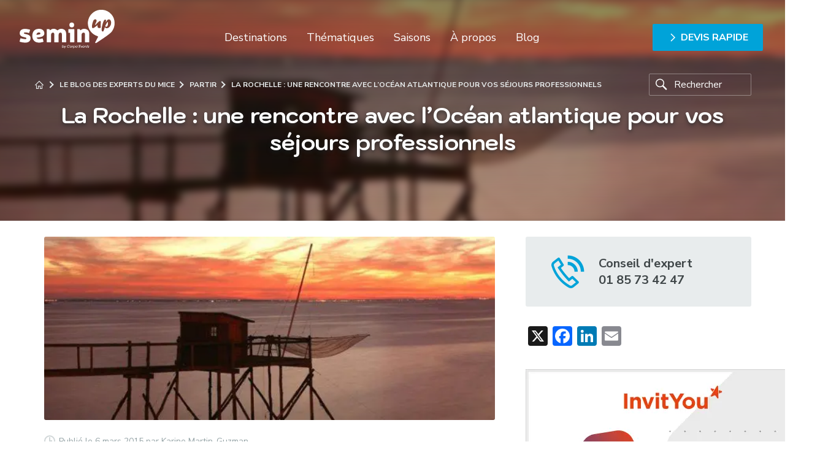

--- FILE ---
content_type: text/html; charset=utf-8
request_url: https://www.seminup.fr/seminaire-entreprise-la-rochelle.html
body_size: 22011
content:
<!DOCTYPE html>
<html lang="fr-FR">
<head>
  <meta http-equiv="Content-Type" content="text/html; charset=utf-8" />
  <meta name="viewport" content="width=device-width,initial-scale=1" />
  <meta name="theme-color" content="#00a3d9">
  <link rel="profile" href="http://gmpg.org/xfn/11">
  <link rel="pingback" href="https://www.seminup.fr/xmlrpc.php">
  <link rel="icon" type="image/ico" href="https://www.seminup.fr/wp-content/themes/seminup_2019/css/img/favicon.ico" />
  
  <!-- Google Tag Manager -->
  <script>(function(w,d,s,l,i){w[l]=w[l]||[];w[l].push({'gtm.start':
new Date().getTime(),event:'gtm.js'});var f=d.getElementsByTagName(s)[0],j=d.createElement(s),dl=l!='dataLayer'?'&l='+l:'';j.async=true;j.src='https://www.googletagmanager.com/gtm.js?id='+i+dl;f.parentNode.insertBefore(j,f);})(window,document,'script','dataLayer','GTM-NM7WKT4');</script>
  <!-- End Google Tag Manager -->
  
  
  <meta name='robots' content='index, follow, max-image-preview:large, max-snippet:-1, max-video-preview:-1' />
<script id="cookieyes" type="text/javascript" src="https://cdn-cookieyes.com/client_data/8cf20b95503f807ff707b6f5/script.js"></script>
	<!-- This site is optimized with the Yoast SEO plugin v26.5 - https://yoast.com/wordpress/plugins/seo/ -->
	<title>La Rochelle, cité Atlantique pour un séminaire vivifiant</title>
	<link rel="canonical" href="https://www.seminup.fr/seminaire-entreprise-la-rochelle.html" />
	<meta property="og:locale" content="fr_FR" />
	<meta property="og:type" content="article" />
	<meta property="og:title" content="La Rochelle, cité Atlantique pour un séminaire vivifiant" />
	<meta property="og:description" content="Tournée vers l&rsquo;océan atlantique, la ville de la Rochelle, capitale de la Charente Maritime, regorge de trésors historiques. Cette cité, toujours en action, accueille vos séminaires dans une certaine douceur de vivre. Visiter La Rochelle, c&rsquo;est en quelque sorte une rencontre avec l&rsquo;Océan atlantique, qui montre le bout de son nez dans le port historique [&hellip;]" />
	<meta property="og:url" content="https://www.seminup.fr/seminaire-entreprise-la-rochelle.html" />
	<meta property="og:site_name" content="Seminup" />
	<meta property="article:published_time" content="2015-03-06T08:00:59+00:00" />
	<meta property="og:image" content="https://www.seminup.fr/wp-content/uploads/2014/08/carrelet-nuit-la-rochelle.jpg" />
	<meta property="og:image:width" content="600" />
	<meta property="og:image:height" content="250" />
	<meta property="og:image:type" content="image/jpeg" />
	<meta name="author" content="Karine Martin-Guzman" />
	<meta name="twitter:card" content="summary_large_image" />
	<meta name="twitter:label1" content="Écrit par" />
	<meta name="twitter:data1" content="Karine Martin-Guzman" />
	<meta name="twitter:label2" content="Durée de lecture estimée" />
	<meta name="twitter:data2" content="2 minutes" />
	<script type="application/ld+json" class="yoast-schema-graph">{"@context":"https://schema.org","@graph":[{"@type":"WebPage","@id":"https://www.seminup.fr/seminaire-entreprise-la-rochelle.html","url":"https://www.seminup.fr/seminaire-entreprise-la-rochelle.html","name":"La Rochelle, cité Atlantique pour un séminaire vivifiant","isPartOf":{"@id":"https://www.seminup.fr/#website"},"primaryImageOfPage":{"@id":"https://www.seminup.fr/seminaire-entreprise-la-rochelle.html#primaryimage"},"image":{"@id":"https://www.seminup.fr/seminaire-entreprise-la-rochelle.html#primaryimage"},"thumbnailUrl":"https://www.seminup.fr/wp-content/uploads/2014/08/carrelet-nuit-la-rochelle.jpg","datePublished":"2015-03-06T08:00:59+00:00","author":{"@id":"https://www.seminup.fr/#/schema/person/80b14c304a36d64298e3b50a7c14eb42"},"breadcrumb":{"@id":"https://www.seminup.fr/seminaire-entreprise-la-rochelle.html#breadcrumb"},"inLanguage":"fr-FR","potentialAction":[{"@type":"ReadAction","target":["https://www.seminup.fr/seminaire-entreprise-la-rochelle.html"]}]},{"@type":"ImageObject","inLanguage":"fr-FR","@id":"https://www.seminup.fr/seminaire-entreprise-la-rochelle.html#primaryimage","url":"https://www.seminup.fr/wp-content/uploads/2014/08/carrelet-nuit-la-rochelle.jpg","contentUrl":"https://www.seminup.fr/wp-content/uploads/2014/08/carrelet-nuit-la-rochelle.jpg","width":600,"height":250,"caption":"Carrelet nuit La Rochelle"},{"@type":"BreadcrumbList","@id":"https://www.seminup.fr/seminaire-entreprise-la-rochelle.html#breadcrumb","itemListElement":[{"@type":"ListItem","position":1,"name":"Accueil","item":"https://www.seminup.fr/"},{"@type":"ListItem","position":2,"name":"Le blog des experts du MICE","item":"https://www.seminup.fr/blog"},{"@type":"ListItem","position":3,"name":"La Rochelle : une rencontre avec l&rsquo;Océan atlantique pour vos séjours professionnels"}]},{"@type":"WebSite","@id":"https://www.seminup.fr/#website","url":"https://www.seminup.fr/","name":"Seminup","description":"Organisation de séminaires et d’aventures humaines","potentialAction":[{"@type":"SearchAction","target":{"@type":"EntryPoint","urlTemplate":"https://www.seminup.fr/?s={search_term_string}"},"query-input":{"@type":"PropertyValueSpecification","valueRequired":true,"valueName":"search_term_string"}}],"inLanguage":"fr-FR"},{"@type":"Person","@id":"https://www.seminup.fr/#/schema/person/80b14c304a36d64298e3b50a7c14eb42","name":"Karine Martin-Guzman","image":{"@type":"ImageObject","inLanguage":"fr-FR","@id":"https://www.seminup.fr/#/schema/person/image/","url":"https://secure.gravatar.com/avatar/69f4546123a560dfd504a5fd3b65be4cedbd74c9391b906263cb507e85719deb?s=96&d=mm&r=g","contentUrl":"https://secure.gravatar.com/avatar/69f4546123a560dfd504a5fd3b65be4cedbd74c9391b906263cb507e85719deb?s=96&d=mm&r=g","caption":"Karine Martin-Guzman"},"description":"Conception, organisation, accompagnement… c’est son affaire ! Notre responsable de projet meeting, experte en tourisme d’affaires depuis 15 ans, aime vous concocter des programmes originaux en France et aux 4 coins du globe. Parfois, elle s’accorde un peu de répit en cultivant son jardin ou en montant à cheval. Sa devise : \"Le monde est un livre et ceux qui ne voyagent pas n'en lisent qu'une page.\"","url":"https://www.seminup.fr/author/karine"}]}</script>
	<!-- / Yoast SEO plugin. -->


<link rel='dns-prefetch' href='//static.addtoany.com' />
<link rel='dns-prefetch' href='//code.jquery.com' />
<link rel='dns-prefetch' href='//cdn.jsdelivr.net' />
<link rel='dns-prefetch' href='//fonts.googleapis.com' />
<link rel="alternate" type="application/rss+xml" title="Seminup &raquo; Flux" href="https://www.seminup.fr/feed" />
<link rel="alternate" type="application/rss+xml" title="Seminup &raquo; Flux des commentaires" href="https://www.seminup.fr/comments/feed" />
<link rel="alternate" type="application/rss+xml" title="Seminup &raquo; La Rochelle : une rencontre avec l&rsquo;Océan atlantique pour vos séjours professionnels Flux des commentaires" href="https://www.seminup.fr/seminaire-entreprise-la-rochelle.html/feed" />
<link rel="alternate" title="oEmbed (JSON)" type="application/json+oembed" href="https://www.seminup.fr/wp-json/oembed/1.0/embed?url=https%3A%2F%2Fwww.seminup.fr%2Fseminaire-entreprise-la-rochelle.html" />
<link rel="alternate" title="oEmbed (XML)" type="text/xml+oembed" href="https://www.seminup.fr/wp-json/oembed/1.0/embed?url=https%3A%2F%2Fwww.seminup.fr%2Fseminaire-entreprise-la-rochelle.html&#038;format=xml" />
<style id='wp-img-auto-sizes-contain-inline-css' type='text/css'>
img:is([sizes=auto i],[sizes^="auto," i]){contain-intrinsic-size:3000px 1500px}
/*# sourceURL=wp-img-auto-sizes-contain-inline-css */
</style>
<style id='wp-block-library-inline-css' type='text/css'>
:root{--wp-block-synced-color:#7a00df;--wp-block-synced-color--rgb:122,0,223;--wp-bound-block-color:var(--wp-block-synced-color);--wp-editor-canvas-background:#ddd;--wp-admin-theme-color:#007cba;--wp-admin-theme-color--rgb:0,124,186;--wp-admin-theme-color-darker-10:#006ba1;--wp-admin-theme-color-darker-10--rgb:0,107,160.5;--wp-admin-theme-color-darker-20:#005a87;--wp-admin-theme-color-darker-20--rgb:0,90,135;--wp-admin-border-width-focus:2px}@media (min-resolution:192dpi){:root{--wp-admin-border-width-focus:1.5px}}.wp-element-button{cursor:pointer}:root .has-very-light-gray-background-color{background-color:#eee}:root .has-very-dark-gray-background-color{background-color:#313131}:root .has-very-light-gray-color{color:#eee}:root .has-very-dark-gray-color{color:#313131}:root .has-vivid-green-cyan-to-vivid-cyan-blue-gradient-background{background:linear-gradient(135deg,#00d084,#0693e3)}:root .has-purple-crush-gradient-background{background:linear-gradient(135deg,#34e2e4,#4721fb 50%,#ab1dfe)}:root .has-hazy-dawn-gradient-background{background:linear-gradient(135deg,#faaca8,#dad0ec)}:root .has-subdued-olive-gradient-background{background:linear-gradient(135deg,#fafae1,#67a671)}:root .has-atomic-cream-gradient-background{background:linear-gradient(135deg,#fdd79a,#004a59)}:root .has-nightshade-gradient-background{background:linear-gradient(135deg,#330968,#31cdcf)}:root .has-midnight-gradient-background{background:linear-gradient(135deg,#020381,#2874fc)}:root{--wp--preset--font-size--normal:16px;--wp--preset--font-size--huge:42px}.has-regular-font-size{font-size:1em}.has-larger-font-size{font-size:2.625em}.has-normal-font-size{font-size:var(--wp--preset--font-size--normal)}.has-huge-font-size{font-size:var(--wp--preset--font-size--huge)}.has-text-align-center{text-align:center}.has-text-align-left{text-align:left}.has-text-align-right{text-align:right}.has-fit-text{white-space:nowrap!important}#end-resizable-editor-section{display:none}.aligncenter{clear:both}.items-justified-left{justify-content:flex-start}.items-justified-center{justify-content:center}.items-justified-right{justify-content:flex-end}.items-justified-space-between{justify-content:space-between}.screen-reader-text{border:0;clip-path:inset(50%);height:1px;margin:-1px;overflow:hidden;padding:0;position:absolute;width:1px;word-wrap:normal!important}.screen-reader-text:focus{background-color:#ddd;clip-path:none;color:#444;display:block;font-size:1em;height:auto;left:5px;line-height:normal;padding:15px 23px 14px;text-decoration:none;top:5px;width:auto;z-index:100000}html :where(.has-border-color){border-style:solid}html :where([style*=border-top-color]){border-top-style:solid}html :where([style*=border-right-color]){border-right-style:solid}html :where([style*=border-bottom-color]){border-bottom-style:solid}html :where([style*=border-left-color]){border-left-style:solid}html :where([style*=border-width]){border-style:solid}html :where([style*=border-top-width]){border-top-style:solid}html :where([style*=border-right-width]){border-right-style:solid}html :where([style*=border-bottom-width]){border-bottom-style:solid}html :where([style*=border-left-width]){border-left-style:solid}html :where(img[class*=wp-image-]){height:auto;max-width:100%}:where(figure){margin:0 0 1em}html :where(.is-position-sticky){--wp-admin--admin-bar--position-offset:var(--wp-admin--admin-bar--height,0px)}@media screen and (max-width:600px){html :where(.is-position-sticky){--wp-admin--admin-bar--position-offset:0px}}

/*# sourceURL=wp-block-library-inline-css */
</style><style id='wp-block-heading-inline-css' type='text/css'>
h1:where(.wp-block-heading).has-background,h2:where(.wp-block-heading).has-background,h3:where(.wp-block-heading).has-background,h4:where(.wp-block-heading).has-background,h5:where(.wp-block-heading).has-background,h6:where(.wp-block-heading).has-background{padding:1.25em 2.375em}h1.has-text-align-left[style*=writing-mode]:where([style*=vertical-lr]),h1.has-text-align-right[style*=writing-mode]:where([style*=vertical-rl]),h2.has-text-align-left[style*=writing-mode]:where([style*=vertical-lr]),h2.has-text-align-right[style*=writing-mode]:where([style*=vertical-rl]),h3.has-text-align-left[style*=writing-mode]:where([style*=vertical-lr]),h3.has-text-align-right[style*=writing-mode]:where([style*=vertical-rl]),h4.has-text-align-left[style*=writing-mode]:where([style*=vertical-lr]),h4.has-text-align-right[style*=writing-mode]:where([style*=vertical-rl]),h5.has-text-align-left[style*=writing-mode]:where([style*=vertical-lr]),h5.has-text-align-right[style*=writing-mode]:where([style*=vertical-rl]),h6.has-text-align-left[style*=writing-mode]:where([style*=vertical-lr]),h6.has-text-align-right[style*=writing-mode]:where([style*=vertical-rl]){rotate:180deg}
/*# sourceURL=https://www.seminup.fr/wp-includes/blocks/heading/style.min.css */
</style>
<style id='wp-block-latest-posts-inline-css' type='text/css'>
.wp-block-latest-posts{box-sizing:border-box}.wp-block-latest-posts.alignleft{margin-right:2em}.wp-block-latest-posts.alignright{margin-left:2em}.wp-block-latest-posts.wp-block-latest-posts__list{list-style:none}.wp-block-latest-posts.wp-block-latest-posts__list li{clear:both;overflow-wrap:break-word}.wp-block-latest-posts.is-grid{display:flex;flex-wrap:wrap}.wp-block-latest-posts.is-grid li{margin:0 1.25em 1.25em 0;width:100%}@media (min-width:600px){.wp-block-latest-posts.columns-2 li{width:calc(50% - .625em)}.wp-block-latest-posts.columns-2 li:nth-child(2n){margin-right:0}.wp-block-latest-posts.columns-3 li{width:calc(33.33333% - .83333em)}.wp-block-latest-posts.columns-3 li:nth-child(3n){margin-right:0}.wp-block-latest-posts.columns-4 li{width:calc(25% - .9375em)}.wp-block-latest-posts.columns-4 li:nth-child(4n){margin-right:0}.wp-block-latest-posts.columns-5 li{width:calc(20% - 1em)}.wp-block-latest-posts.columns-5 li:nth-child(5n){margin-right:0}.wp-block-latest-posts.columns-6 li{width:calc(16.66667% - 1.04167em)}.wp-block-latest-posts.columns-6 li:nth-child(6n){margin-right:0}}:root :where(.wp-block-latest-posts.is-grid){padding:0}:root :where(.wp-block-latest-posts.wp-block-latest-posts__list){padding-left:0}.wp-block-latest-posts__post-author,.wp-block-latest-posts__post-date{display:block;font-size:.8125em}.wp-block-latest-posts__post-excerpt,.wp-block-latest-posts__post-full-content{margin-bottom:1em;margin-top:.5em}.wp-block-latest-posts__featured-image a{display:inline-block}.wp-block-latest-posts__featured-image img{height:auto;max-width:100%;width:auto}.wp-block-latest-posts__featured-image.alignleft{float:left;margin-right:1em}.wp-block-latest-posts__featured-image.alignright{float:right;margin-left:1em}.wp-block-latest-posts__featured-image.aligncenter{margin-bottom:1em;text-align:center}
/*# sourceURL=https://www.seminup.fr/wp-includes/blocks/latest-posts/style.min.css */
</style>
<style id='wp-block-group-inline-css' type='text/css'>
.wp-block-group{box-sizing:border-box}:where(.wp-block-group.wp-block-group-is-layout-constrained){position:relative}
/*# sourceURL=https://www.seminup.fr/wp-includes/blocks/group/style.min.css */
</style>
<style id='global-styles-inline-css' type='text/css'>
:root{--wp--preset--aspect-ratio--square: 1;--wp--preset--aspect-ratio--4-3: 4/3;--wp--preset--aspect-ratio--3-4: 3/4;--wp--preset--aspect-ratio--3-2: 3/2;--wp--preset--aspect-ratio--2-3: 2/3;--wp--preset--aspect-ratio--16-9: 16/9;--wp--preset--aspect-ratio--9-16: 9/16;--wp--preset--color--black: #000000;--wp--preset--color--cyan-bluish-gray: #abb8c3;--wp--preset--color--white: #ffffff;--wp--preset--color--pale-pink: #f78da7;--wp--preset--color--vivid-red: #cf2e2e;--wp--preset--color--luminous-vivid-orange: #ff6900;--wp--preset--color--luminous-vivid-amber: #fcb900;--wp--preset--color--light-green-cyan: #7bdcb5;--wp--preset--color--vivid-green-cyan: #00d084;--wp--preset--color--pale-cyan-blue: #8ed1fc;--wp--preset--color--vivid-cyan-blue: #0693e3;--wp--preset--color--vivid-purple: #9b51e0;--wp--preset--color--primary-color: #00a3d9;--wp--preset--color--primary-color-dark: #008099;--wp--preset--color--secondary-color: #88cc00;--wp--preset--color--secondary-color-alt: #61a600;--wp--preset--color--gray-shade-1: #1b2426;--wp--preset--color--gray-shade-2: #95a3a6;--wp--preset--color--gray-shade-3: #d2d8d9;--wp--preset--color--gray-shade-4: #e8eced;--wp--preset--gradient--vivid-cyan-blue-to-vivid-purple: linear-gradient(135deg,rgb(6,147,227) 0%,rgb(155,81,224) 100%);--wp--preset--gradient--light-green-cyan-to-vivid-green-cyan: linear-gradient(135deg,rgb(122,220,180) 0%,rgb(0,208,130) 100%);--wp--preset--gradient--luminous-vivid-amber-to-luminous-vivid-orange: linear-gradient(135deg,rgb(252,185,0) 0%,rgb(255,105,0) 100%);--wp--preset--gradient--luminous-vivid-orange-to-vivid-red: linear-gradient(135deg,rgb(255,105,0) 0%,rgb(207,46,46) 100%);--wp--preset--gradient--very-light-gray-to-cyan-bluish-gray: linear-gradient(135deg,rgb(238,238,238) 0%,rgb(169,184,195) 100%);--wp--preset--gradient--cool-to-warm-spectrum: linear-gradient(135deg,rgb(74,234,220) 0%,rgb(151,120,209) 20%,rgb(207,42,186) 40%,rgb(238,44,130) 60%,rgb(251,105,98) 80%,rgb(254,248,76) 100%);--wp--preset--gradient--blush-light-purple: linear-gradient(135deg,rgb(255,206,236) 0%,rgb(152,150,240) 100%);--wp--preset--gradient--blush-bordeaux: linear-gradient(135deg,rgb(254,205,165) 0%,rgb(254,45,45) 50%,rgb(107,0,62) 100%);--wp--preset--gradient--luminous-dusk: linear-gradient(135deg,rgb(255,203,112) 0%,rgb(199,81,192) 50%,rgb(65,88,208) 100%);--wp--preset--gradient--pale-ocean: linear-gradient(135deg,rgb(255,245,203) 0%,rgb(182,227,212) 50%,rgb(51,167,181) 100%);--wp--preset--gradient--electric-grass: linear-gradient(135deg,rgb(202,248,128) 0%,rgb(113,206,126) 100%);--wp--preset--gradient--midnight: linear-gradient(135deg,rgb(2,3,129) 0%,rgb(40,116,252) 100%);--wp--preset--font-size--small: 13px;--wp--preset--font-size--medium: 20px;--wp--preset--font-size--large: 36px;--wp--preset--font-size--x-large: 42px;--wp--preset--spacing--20: 0.44rem;--wp--preset--spacing--30: 0.67rem;--wp--preset--spacing--40: 1rem;--wp--preset--spacing--50: 1.5rem;--wp--preset--spacing--60: 2.25rem;--wp--preset--spacing--70: 3.38rem;--wp--preset--spacing--80: 5.06rem;--wp--preset--shadow--natural: 6px 6px 9px rgba(0, 0, 0, 0.2);--wp--preset--shadow--deep: 12px 12px 50px rgba(0, 0, 0, 0.4);--wp--preset--shadow--sharp: 6px 6px 0px rgba(0, 0, 0, 0.2);--wp--preset--shadow--outlined: 6px 6px 0px -3px rgb(255, 255, 255), 6px 6px rgb(0, 0, 0);--wp--preset--shadow--crisp: 6px 6px 0px rgb(0, 0, 0);}:where(.is-layout-flex){gap: 0.5em;}:where(.is-layout-grid){gap: 0.5em;}body .is-layout-flex{display: flex;}.is-layout-flex{flex-wrap: wrap;align-items: center;}.is-layout-flex > :is(*, div){margin: 0;}body .is-layout-grid{display: grid;}.is-layout-grid > :is(*, div){margin: 0;}:where(.wp-block-columns.is-layout-flex){gap: 2em;}:where(.wp-block-columns.is-layout-grid){gap: 2em;}:where(.wp-block-post-template.is-layout-flex){gap: 1.25em;}:where(.wp-block-post-template.is-layout-grid){gap: 1.25em;}.has-black-color{color: var(--wp--preset--color--black) !important;}.has-cyan-bluish-gray-color{color: var(--wp--preset--color--cyan-bluish-gray) !important;}.has-white-color{color: var(--wp--preset--color--white) !important;}.has-pale-pink-color{color: var(--wp--preset--color--pale-pink) !important;}.has-vivid-red-color{color: var(--wp--preset--color--vivid-red) !important;}.has-luminous-vivid-orange-color{color: var(--wp--preset--color--luminous-vivid-orange) !important;}.has-luminous-vivid-amber-color{color: var(--wp--preset--color--luminous-vivid-amber) !important;}.has-light-green-cyan-color{color: var(--wp--preset--color--light-green-cyan) !important;}.has-vivid-green-cyan-color{color: var(--wp--preset--color--vivid-green-cyan) !important;}.has-pale-cyan-blue-color{color: var(--wp--preset--color--pale-cyan-blue) !important;}.has-vivid-cyan-blue-color{color: var(--wp--preset--color--vivid-cyan-blue) !important;}.has-vivid-purple-color{color: var(--wp--preset--color--vivid-purple) !important;}.has-black-background-color{background-color: var(--wp--preset--color--black) !important;}.has-cyan-bluish-gray-background-color{background-color: var(--wp--preset--color--cyan-bluish-gray) !important;}.has-white-background-color{background-color: var(--wp--preset--color--white) !important;}.has-pale-pink-background-color{background-color: var(--wp--preset--color--pale-pink) !important;}.has-vivid-red-background-color{background-color: var(--wp--preset--color--vivid-red) !important;}.has-luminous-vivid-orange-background-color{background-color: var(--wp--preset--color--luminous-vivid-orange) !important;}.has-luminous-vivid-amber-background-color{background-color: var(--wp--preset--color--luminous-vivid-amber) !important;}.has-light-green-cyan-background-color{background-color: var(--wp--preset--color--light-green-cyan) !important;}.has-vivid-green-cyan-background-color{background-color: var(--wp--preset--color--vivid-green-cyan) !important;}.has-pale-cyan-blue-background-color{background-color: var(--wp--preset--color--pale-cyan-blue) !important;}.has-vivid-cyan-blue-background-color{background-color: var(--wp--preset--color--vivid-cyan-blue) !important;}.has-vivid-purple-background-color{background-color: var(--wp--preset--color--vivid-purple) !important;}.has-black-border-color{border-color: var(--wp--preset--color--black) !important;}.has-cyan-bluish-gray-border-color{border-color: var(--wp--preset--color--cyan-bluish-gray) !important;}.has-white-border-color{border-color: var(--wp--preset--color--white) !important;}.has-pale-pink-border-color{border-color: var(--wp--preset--color--pale-pink) !important;}.has-vivid-red-border-color{border-color: var(--wp--preset--color--vivid-red) !important;}.has-luminous-vivid-orange-border-color{border-color: var(--wp--preset--color--luminous-vivid-orange) !important;}.has-luminous-vivid-amber-border-color{border-color: var(--wp--preset--color--luminous-vivid-amber) !important;}.has-light-green-cyan-border-color{border-color: var(--wp--preset--color--light-green-cyan) !important;}.has-vivid-green-cyan-border-color{border-color: var(--wp--preset--color--vivid-green-cyan) !important;}.has-pale-cyan-blue-border-color{border-color: var(--wp--preset--color--pale-cyan-blue) !important;}.has-vivid-cyan-blue-border-color{border-color: var(--wp--preset--color--vivid-cyan-blue) !important;}.has-vivid-purple-border-color{border-color: var(--wp--preset--color--vivid-purple) !important;}.has-vivid-cyan-blue-to-vivid-purple-gradient-background{background: var(--wp--preset--gradient--vivid-cyan-blue-to-vivid-purple) !important;}.has-light-green-cyan-to-vivid-green-cyan-gradient-background{background: var(--wp--preset--gradient--light-green-cyan-to-vivid-green-cyan) !important;}.has-luminous-vivid-amber-to-luminous-vivid-orange-gradient-background{background: var(--wp--preset--gradient--luminous-vivid-amber-to-luminous-vivid-orange) !important;}.has-luminous-vivid-orange-to-vivid-red-gradient-background{background: var(--wp--preset--gradient--luminous-vivid-orange-to-vivid-red) !important;}.has-very-light-gray-to-cyan-bluish-gray-gradient-background{background: var(--wp--preset--gradient--very-light-gray-to-cyan-bluish-gray) !important;}.has-cool-to-warm-spectrum-gradient-background{background: var(--wp--preset--gradient--cool-to-warm-spectrum) !important;}.has-blush-light-purple-gradient-background{background: var(--wp--preset--gradient--blush-light-purple) !important;}.has-blush-bordeaux-gradient-background{background: var(--wp--preset--gradient--blush-bordeaux) !important;}.has-luminous-dusk-gradient-background{background: var(--wp--preset--gradient--luminous-dusk) !important;}.has-pale-ocean-gradient-background{background: var(--wp--preset--gradient--pale-ocean) !important;}.has-electric-grass-gradient-background{background: var(--wp--preset--gradient--electric-grass) !important;}.has-midnight-gradient-background{background: var(--wp--preset--gradient--midnight) !important;}.has-small-font-size{font-size: var(--wp--preset--font-size--small) !important;}.has-medium-font-size{font-size: var(--wp--preset--font-size--medium) !important;}.has-large-font-size{font-size: var(--wp--preset--font-size--large) !important;}.has-x-large-font-size{font-size: var(--wp--preset--font-size--x-large) !important;}
/*# sourceURL=global-styles-inline-css */
</style>

<style id='classic-theme-styles-inline-css' type='text/css'>
/*! This file is auto-generated */
.wp-block-button__link{color:#fff;background-color:#32373c;border-radius:9999px;box-shadow:none;text-decoration:none;padding:calc(.667em + 2px) calc(1.333em + 2px);font-size:1.125em}.wp-block-file__button{background:#32373c;color:#fff;text-decoration:none}
/*# sourceURL=/wp-includes/css/classic-themes.min.css */
</style>
<link rel='stylesheet' id='contact-form-7-css' href='https://www.seminup.fr/wp-content/plugins/contact-form-7/includes/css/styles.css?ver=6.1.4' type='text/css' media='all' />
<link rel='stylesheet' id='wpa-css-css' href='https://www.seminup.fr/wp-content/plugins/honeypot/includes/css/wpa.css?ver=2.3.04' type='text/css' media='all' />
<link rel='stylesheet' id='wpc-css' href='https://www.seminup.fr/wp-content/themes/seminup_2019/css/style.css?ver=1.0' type='text/css' media='all' />
<link rel='stylesheet' id='jqueyr-ui-css' href='https://www.seminup.fr/wp-content/themes/seminup_2019/css/jquery-ui-1.10.4.custom.min.css?ver=1.10.4' type='text/css' media='all' />
<link rel='stylesheet' id='google_fonts-css' href='https://fonts.googleapis.com/css?family=Nunito+Sans%3A300%2C400%2C400i%2C700%7CKodchasan%3A700&#038;display=swap&#038;ver=6.9' type='text/css' media='all' />
<link rel='stylesheet' id='flick-css' href='https://www.seminup.fr/wp-content/plugins/mailchimp/assets/css/flick/flick.css?ver=2.0.0' type='text/css' media='all' />
<link rel='stylesheet' id='addtoany-css' href='https://www.seminup.fr/wp-content/plugins/add-to-any/addtoany.min.css?ver=1.16' type='text/css' media='all' />
<script type="text/javascript" id="addtoany-core-js-before">
/* <![CDATA[ */
window.a2a_config=window.a2a_config||{};a2a_config.callbacks=[];a2a_config.overlays=[];a2a_config.templates={};a2a_localize = {
	Share: "Partager",
	Save: "Enregistrer",
	Subscribe: "S'abonner",
	Email: "E-mail",
	Bookmark: "Marque-page",
	ShowAll: "Montrer tout",
	ShowLess: "Montrer moins",
	FindServices: "Trouver des service(s)",
	FindAnyServiceToAddTo: "Trouver instantan&eacute;ment des services &agrave; ajouter &agrave;",
	PoweredBy: "Propuls&eacute; par",
	ShareViaEmail: "Partager par e-mail",
	SubscribeViaEmail: "S’abonner par e-mail",
	BookmarkInYourBrowser: "Ajouter un signet dans votre navigateur",
	BookmarkInstructions: "Appuyez sur Ctrl+D ou \u2318+D pour mettre cette page en signet",
	AddToYourFavorites: "Ajouter &agrave; vos favoris",
	SendFromWebOrProgram: "Envoyer depuis n’importe quelle adresse e-mail ou logiciel e-mail",
	EmailProgram: "Programme d’e-mail",
	More: "Plus&#8230;",
	ThanksForSharing: "Merci de partager !",
	ThanksForFollowing: "Merci de nous suivre !"
};


//# sourceURL=addtoany-core-js-before
/* ]]> */
</script>
<script type="text/javascript" defer src="https://static.addtoany.com/menu/page.js" id="addtoany-core-js"></script>
<script type="text/javascript" src="https://www.seminup.fr/wp-includes/js/jquery/jquery.min.js?ver=3.7.1" id="jquery-core-js"></script>
<script type="text/javascript" src="https://www.seminup.fr/wp-includes/js/jquery/jquery-migrate.min.js?ver=3.4.1" id="jquery-migrate-js"></script>
<script type="text/javascript" defer src="https://www.seminup.fr/wp-content/plugins/add-to-any/addtoany.min.js?ver=1.1" id="addtoany-jquery-js"></script>
<link rel="https://api.w.org/" href="https://www.seminup.fr/wp-json/" /><link rel="alternate" title="JSON" type="application/json" href="https://www.seminup.fr/wp-json/wp/v2/posts/2806" /><link rel="EditURI" type="application/rsd+xml" title="RSD" href="https://www.seminup.fr/xmlrpc.php?rsd" />
<meta name="generator" content="WordPress 6.9" />
<link rel='shortlink' href='https://www.seminup.fr/?p=2806' />
<noscript><style>.lazyload[data-src]{display:none !important;}</style></noscript><style>.lazyload{background-image:none !important;}.lazyload:before{background-image:none !important;}</style>
  <script>
  document.addEventListener( 'wpcf7mailsent', function( event ) {
    location = 'https://www.seminup.fr/remerciement';
  }, false );
  </script>  
	

</head>

<body class="wp-singular post-template-default single single-post postid-2806 single-format-standard wp-theme-seminup_2019">
  <!-- Google Tag Manager (noscript) --><noscript><iframe src="https://www.googletagmanager.com/ns.html?id=GTM-NM7WKT4" height="0" width="0" style="display:none;visibility:hidden"></iframe></noscript><!-- End Google Tag Manager (noscript) -->  
    <header id="main-header" class="home">
    <div class="logo">
      <a href="https://www.seminup.fr" title="Organisation de séminaires et d’aventures humaines">
        <img src="[data-uri]" alt="Semin'Up" data-src="https://www.seminup.fr/wp-content/themes/seminup_2019/css/img/logo_semin-up.svg" decoding="async" class="lazyload"><noscript><img src="https://www.seminup.fr/wp-content/themes/seminup_2019/css/img/logo_semin-up.svg" alt="Semin'Up" data-eio="l"></noscript>
      </a>
    </div>
    <div class="main-nav">
      <nav>
      <div class="menu-toggle">
        <button class="js_toggle-menu">
          <span class="icon_menu"></span>
        </button>
      </div>

        <ul><li id="menu-item-418" class="menu-item menu-item-type-post_type menu-item-object-page menu-item-has-children menu-item-418"><a href="https://www.seminup.fr/destinations">Destinations</a>
<ul class="sub-menu">
	<li id="menu-item-652" class="menu-item menu-item-type-taxonomy menu-item-object-villes menu-item-652"><a href="https://www.seminup.fr/destination/france">France</a></li>
	<li id="menu-item-658" class="last menu-item menu-item-type-post_type menu-item-object-page menu-item-658"><a href="https://www.seminup.fr/destinations/etranger">Etranger</a></li>
</ul>
</li>
<li id="menu-item-518" class="menu-item menu-item-type-post_type menu-item-object-page menu-item-has-children menu-item-518"><a href="https://www.seminup.fr/idees-seminaires">Thématiques</a>
<ul class="sub-menu">
	<li id="menu-item-525" class="menu-item menu-item-type-taxonomy menu-item-object-thematiques menu-item-525"><a href="https://www.seminup.fr/thematique/au-vert">Au vert</a></li>
	<li id="menu-item-532" class="menu-item menu-item-type-taxonomy menu-item-object-thematiques menu-item-532"><a href="https://www.seminup.fr/thematique/bord-de-mer">Bord de mer</a></li>
	<li id="menu-item-526" class="menu-item menu-item-type-taxonomy menu-item-object-thematiques menu-item-526"><a href="https://www.seminup.fr/thematique/culturel">Culturel</a></li>
	<li id="menu-item-543" class="menu-item menu-item-type-taxonomy menu-item-object-thematiques menu-item-543"><a href="https://www.seminup.fr/thematique/insolite">Insolite</a></li>
	<li id="menu-item-832" class="menu-item menu-item-type-taxonomy menu-item-object-thematiques menu-item-832"><a href="https://www.seminup.fr/thematique/seminaire-montagne">Montagne</a></li>
	<li id="menu-item-659" class="last menu-item menu-item-type-taxonomy menu-item-object-thematiques menu-item-659"><a href="https://www.seminup.fr/thematique/prestige">Prestige</a></li>
</ul>
</li>
<li id="menu-item-16192" class="menu-item menu-item-type-post_type menu-item-object-page menu-item-has-children menu-item-16192"><a href="https://www.seminup.fr/saisons">Saisons</a>
<ul class="sub-menu">
	<li id="menu-item-16196" class="menu-item menu-item-type-taxonomy menu-item-object-saisons menu-item-16196"><a href="https://www.seminup.fr/saisons/hiver">Hiver</a></li>
	<li id="menu-item-16194" class="menu-item menu-item-type-taxonomy menu-item-object-saisons menu-item-16194"><a href="https://www.seminup.fr/saisons/printemps">Printemps</a></li>
	<li id="menu-item-16193" class="menu-item menu-item-type-taxonomy menu-item-object-saisons menu-item-16193"><a href="https://www.seminup.fr/saisons/ete">Été</a></li>
	<li id="menu-item-16195" class="menu-item menu-item-type-taxonomy menu-item-object-saisons menu-item-16195"><a href="https://www.seminup.fr/saisons/automne">Automne</a></li>
</ul>
</li>
<li id="menu-item-32" class="menu-item menu-item-type-post_type menu-item-object-page menu-item-32"><a href="https://www.seminup.fr/equipe" title="Équipe">À propos</a></li>
<li id="menu-item-31" class="menu-item menu-item-type-post_type menu-item-object-page current_page_parent menu-item-has-children menu-item-31"><a href="https://www.seminup.fr/blog">Blog</a>
<ul class="sub-menu">
	<li id="menu-item-5297" class="menu-item menu-item-type-taxonomy menu-item-object-category menu-item-5297"><a href="https://www.seminup.fr/top-destinations">Top Destinations</a></li>
	<li id="menu-item-340" class="menu-item menu-item-type-taxonomy menu-item-object-category menu-item-340"><a href="https://www.seminup.fr/informer">S&rsquo;informer</a></li>
	<li id="menu-item-300" class="menu-item menu-item-type-taxonomy menu-item-object-category menu-item-300"><a href="https://www.seminup.fr/organiser">S&rsquo;organiser</a></li>
	<li id="menu-item-318" class="last menu-item menu-item-type-taxonomy menu-item-object-category current-post-ancestor current-menu-parent current-post-parent menu-item-318"><a href="https://www.seminup.fr/partir">Partir</a></li>
</ul>
</li>
<li id="menu-item-17652" class="hide-on-desktop menu-item menu-item-type-post_type menu-item-object-page menu-item-17652"><a href="https://www.seminup.fr/devis-sur-mesure">Devis rapide</a></li>
</ul>                
      </nav>
    </div>
    <div class="overlay"></div>
    <div class="tel">
      <a href="https://www.seminup.fr/devis-sur-mesure" class="btn btn-primary primary">
        <span class="icon-18 icon-next" aria-hidden="true"></span> Devis rapide
      </a>
    </div>
        <div class="search-toggle">
      <button class="js_toggle-search">
        <span class="icon-search"></span>
      </button>
    </div>
        <div class="menu-toggle">
      <button class="js_toggle-menu">
        <span class="icon_menu"></span>
      </button>
    </div>
    
  </header>
  
<div class="page-header">
  <div class="wrapper">
    <div class="row middle">
      <div class="hide-on-mobile col s12 m8 l10">
          <ul class="breadcrumbs" itemscope itemtype="http://schema.org/BreadcrumbList"><li itemprop="itemListElement" itemscope itemtype="http://schema.org/ListItem"><a itemprop="item" title="Accueil" href="https://www.seminup.fr/" rel="home"><span itemprop="name"><span class="icon-home icon-18"></span></span></a><meta itemprop="position" content="1" /></li><li itemprop="itemListElement" itemscope itemtype="http://schema.org/ListItem"><a itemprop="item" href="https://www.seminup.fr/blog"><span itemprop="name">Le blog des experts du MICE</span></a><meta itemprop="position" content="2" /></li><li itemprop="itemListElement" itemscope itemtype="http://schema.org/ListItem"><a itemprop="item" href="https://www.seminup.fr/partir"><span itemprop="name">Partir</span></a><meta itemprop="position" content="3" /></li><li itemprop="itemListElement" itemscope itemtype="http://schema.org/ListItem" class="current"><span itemprop="name">La Rochelle : une rencontre avec l&rsquo;Océan atlantique pour vos séjours professionnels</span><meta itemprop="position" content="4" /></li></ul>      </div>
      <div class="col s12 m4 l2 toggle-on-mobile" id="js_search-mobile">
                <form action="/seminaire-entreprise-la-rochelle.html" method="post" id="searchform">
          <input type="search" name="search" id="search" class="ui-autocomplete-input" placeholder="Rechercher">
          <label for="search"><span class="icon-search icon-24"></span></label>
        </form>
      </div>
    </div>
  </div>  
</div>

<div class="bg-img">
      <span style="" class="lazyload" data-back="https://www.seminup.fr/wp-content/uploads/2014/08/carrelet-nuit-la-rochelle.jpg" data-eio-rwidth="600" data-eio-rheight="250">
  </span>
  
</div>
<section class="page-title inner">
  <div class="wrapper">
    <div class="row no-gutter rte center">
      <div class="col s12">
        <h1 class="primary ta-center-s">La Rochelle : une rencontre avec l&rsquo;Océan atlantique pour vos séjours professionnels</h1>
      </div>
    </div>
  </div>
</section>


<section class="section wrapper">
<div class="row">
  
  <main class="col s12 l8">
    <div class="row">
      <div class="col s12 xl8">
        <article id="post-2806" class="entry-content rte post-2806 post type-post status-publish format-standard has-post-thumbnail hentry category-partir">
                    <figure class="img-post"><img width="572" height="233" src="https://www.seminup.fr/wp-content/uploads/2014/08/carrelet-nuit-la-rochelle-572x233.jpg" class="attachment-single-bandeau size-single-bandeau wp-post-image" alt="la rochelle Séminaire voyage professionnel" decoding="async" fetchpriority="high" /></figure>
                    
          <span class="post-meta">
            <time class="entry-date" datetime="2015-03-06 09:00:59">Publié le 6 mars 2015</time> par Karine Martin-Guzman          </span>

          <p>Tournée vers l&rsquo;océan atlantique, la ville de la Rochelle, capitale de la Charente Maritime, regorge de trésors historiques. Cette cité, toujours en action, accueille vos séminaires dans une certaine douceur de vivre.</p>
<p>Visiter La Rochelle, c&rsquo;est en quelque sorte une rencontre avec l&rsquo;Océan atlantique, qui montre le bout de son nez dans le port historique sept fois centenaire. Flanqué de deux tours, St Nicolas et la tour de la Chaîne, le vieux port reste le symbole fort de la ville.</p>
<h2>Un bol d&rsquo;air</h2>
<p>C&rsquo;est l&rsquo;occasion de prendre un bon bol d&rsquo;air et d&#8217;embruns. Les rues piétonnes du centre historiques, pleine de vie, sont en quelques sorte une véritable machine à remonter le temps. Les arcades qui embrassent les trottoirs sont pleines de charme. Leurs pierres blanches se reflètent au moindre rayon du soleil.</p>
<h2>Hôtels particuliers</h2>
<p>C&rsquo;est l&rsquo;occasion pour les visiteurs d&rsquo;observer la richesse architecturale au détour d&rsquo;une rue. Les hôtels particuliers se concentrent dans un petit secteur montrant toute la beauté monumentale de la vieille ville. C&rsquo;est le symbole d&rsquo;un riche passé, lorsqu&rsquo;au 18ème siècle, les armateurs avaient des affaires florissantes.</p>
<h2>Une ville pétillante</h2>
<p>Mais La Rochelle, c&rsquo;est aussi une ville dynamique et pétillante proposant de nombreuses sorties. Tout autour du Port, les restaurants proposent une cuisine régionale. Pour ceux qui souhaitent s&rsquo;éloigner du centre ville, le port des Minimes montrera la richesse nautique de la ville. Les passionnés de faune marine, pourront visiter l&rsquo;aquarium, l&rsquo;un des plus beau de France.</p>
<p>Ce sera peut-être aussi l&rsquo;occasion de traverser le pont reliant le continent à l&rsquo;île de Ré. Un endroit parfait pour découvrir un paysage de rêve. Tout à côté, vous pourrez découvrir le fameux Fort Boyard, nom du jeux télévisé tout aussi célèbre. En remontant vers la Vendée, les marais seront l&rsquo;occasion de découvrir un paysage millénaire à l&rsquo;époque où la mer recouvrait les terres.</p>
<p>Afin d&rsquo;accueillir les différents événements à la fois culturelles comme le festival des Francofolies, sportifs, ou professionnels, la ville compte sur de nombreuses salles équipées ainsi que sur un centre des congrès de 2000 places. L&rsquo;offre hôtelière est également à la hauteur de vos espérances.</p>
<p>Séduit par les charmes de <a title="Un séminaire face à l’océan à La Rochelle" href="https://www.seminup.fr/destination/france/seminaire-la-rochelle">La Rochelle pour vos séminaires d&rsquo;entreprise</a> ? Contactez dès maintenant l&rsquo;équipe de Seminup pour réaliser le programme sur mesure de votre événement professionnel !</p>
<div class="addtoany_share_save_container addtoany_content addtoany_content_bottom"><div class="a2a_kit a2a_kit_size_32 addtoany_list" data-a2a-url="https://www.seminup.fr/seminaire-entreprise-la-rochelle.html" data-a2a-title="La Rochelle : une rencontre avec l’Océan atlantique pour vos séjours professionnels"><a class="a2a_button_x" href="https://www.addtoany.com/add_to/x?linkurl=https%3A%2F%2Fwww.seminup.fr%2Fseminaire-entreprise-la-rochelle.html&amp;linkname=La%20Rochelle%20%3A%20une%20rencontre%20avec%20l%E2%80%99Oc%C3%A9an%20atlantique%20pour%20vos%20s%C3%A9jours%20professionnels" title="X" rel="nofollow noopener" target="_blank"></a><a class="a2a_button_facebook" href="https://www.addtoany.com/add_to/facebook?linkurl=https%3A%2F%2Fwww.seminup.fr%2Fseminaire-entreprise-la-rochelle.html&amp;linkname=La%20Rochelle%20%3A%20une%20rencontre%20avec%20l%E2%80%99Oc%C3%A9an%20atlantique%20pour%20vos%20s%C3%A9jours%20professionnels" title="Facebook" rel="nofollow noopener" target="_blank"></a><a class="a2a_button_linkedin" href="https://www.addtoany.com/add_to/linkedin?linkurl=https%3A%2F%2Fwww.seminup.fr%2Fseminaire-entreprise-la-rochelle.html&amp;linkname=La%20Rochelle%20%3A%20une%20rencontre%20avec%20l%E2%80%99Oc%C3%A9an%20atlantique%20pour%20vos%20s%C3%A9jours%20professionnels" title="LinkedIn" rel="nofollow noopener" target="_blank"></a><a class="a2a_button_email" href="https://www.addtoany.com/add_to/email?linkurl=https%3A%2F%2Fwww.seminup.fr%2Fseminaire-entreprise-la-rochelle.html&amp;linkname=La%20Rochelle%20%3A%20une%20rencontre%20avec%20l%E2%80%99Oc%C3%A9an%20atlantique%20pour%20vos%20s%C3%A9jours%20professionnels" title="Email" rel="nofollow noopener" target="_blank"></a></div></div>                      <hr class="spacer">
            <p class="get-a-quote">
              <a href="https://www.seminup.fr/devis-sur-mesure" title="Obtenir un devis gratuit" class="btn btn-primary accent">
                <span class="icon-24 icon-etude-de-cas"></span>
                Obtenir un devis gratuit              </a>
            </p>
          
        </article>
        
                <div class="row">
        
	<nav class="navigation post-navigation" aria-label="Publications">
		<h2 class="screen-reader-text">Navigation de l’article</h2>
		<div class="nav-links"><div class="nav-previous"><a href="https://www.seminup.fr/incentive-portimao-portugal.html" rel="prev"><div class="meta-nav"><span class="icon-next icon-18" aria-hidden="true"></span>Article précédent</div> <span class="screen-reader-text">Article précédent :</span><span class="post-title">Portimão : un séminaire dans une carte postale grandeur nature !</span></a></div><div class="nav-next"><a href="https://www.seminup.fr/seminaire-festif-madrid.html" rel="next"><div class="meta-nav">Article suivant<span class="icon-next icon-18" aria-hidden="true"></span></div> <span class="screen-reader-text">Article suivant :</span><span class="post-title">Incentive : Et pourquoi pas un séjour professionnel et festif à Madrid ?</span></a></div></div>
	</nav>        </div>
                
                
<div id="comments" class="comments-area">
	
		<div id="respond" class="comment-respond">
		<h3 id="reply-title" class="comment-reply-title">Laisser un commentaire <small><a rel="nofollow" id="cancel-comment-reply-link" href="/seminaire-entreprise-la-rochelle.html#respond" style="display:none;">Annuler la réponse</a></small></h3><form action="https://www.seminup.fr/wp-comments-post.php" method="post" id="commentform" class="comment-form"><p class="comment-notes"><span id="email-notes">Votre adresse e-mail ne sera pas publiée.</span> <span class="required-field-message">Les champs obligatoires sont indiqués avec <span class="required">*</span></span></p><p class="comment-form-comment"><label for="comment">Commentaire <span class="required">*</span></label> <textarea id="comment" name="comment" cols="45" rows="8" maxlength="65525" required></textarea></p><p class="comment-form-author"><label for="author">Nom <span class="required">*</span></label> <input id="author" name="author" type="text" value="" size="30" maxlength="245" autocomplete="name" required /></p>
<p class="comment-form-email"><label for="email">E-mail <span class="required">*</span></label> <input id="email" name="email" type="email" value="" size="30" maxlength="100" aria-describedby="email-notes" autocomplete="email" required /></p>
<p class="comment-form-url"><label for="url">Site web</label> <input id="url" name="url" type="url" value="" size="30" maxlength="200" autocomplete="url" /></p>
<p class="comment-form-cookies-consent"><input id="wp-comment-cookies-consent" name="wp-comment-cookies-consent" type="checkbox" value="yes" /> <label for="wp-comment-cookies-consent">Enregistrer mon nom, mon e-mail et mon site dans le navigateur pour mon prochain commentaire.</label></p>
<p class="form-submit"><input name="submit" type="submit" id="submit" class="submit" value="Laisser un commentaire" /> <input type='hidden' name='comment_post_ID' value='2806' id='comment_post_ID' />
<input type='hidden' name='comment_parent' id='comment_parent' value='0' />
</p><p style="display: none;"><input type="hidden" id="akismet_comment_nonce" name="akismet_comment_nonce" value="e2e2447ec5" /></p><p style="display: none !important;" class="akismet-fields-container" data-prefix="ak_"><label>&#916;<textarea name="ak_hp_textarea" cols="45" rows="8" maxlength="100"></textarea></label><input type="hidden" id="ak_js_1" name="ak_js" value="193"/><script>document.getElementById( "ak_js_1" ).setAttribute( "value", ( new Date() ).getTime() );</script></p></form>	</div><!-- #respond -->
	
</div><!-- #comments -->                
        
      </div>

      <div class="col s12 xl4 first-xl">
        <div class="author-bio row" itemscope itemtype="http://schema.org/Person">
          <div class="col s12 m4 xl12 ta-center-s">
            <div class="author-avatar" itemprop="image">
              <img alt='Karine' src="[data-uri]"  class="avatar avatar-96 photo author-avatar lazyload" height='96' width='96' decoding='async' data-src="https://secure.gravatar.com/avatar/69f4546123a560dfd504a5fd3b65be4cedbd74c9391b906263cb507e85719deb?s=96&d=mm&r=g" data-srcset="https://secure.gravatar.com/avatar/69f4546123a560dfd504a5fd3b65be4cedbd74c9391b906263cb507e85719deb?s=192&#038;d=mm&#038;r=g 2x" data-eio-rwidth="96" data-eio-rheight="96" /><noscript><img alt='Karine' src='https://secure.gravatar.com/avatar/69f4546123a560dfd504a5fd3b65be4cedbd74c9391b906263cb507e85719deb?s=96&#038;d=mm&#038;r=g' srcset='https://secure.gravatar.com/avatar/69f4546123a560dfd504a5fd3b65be4cedbd74c9391b906263cb507e85719deb?s=192&#038;d=mm&#038;r=g 2x' class='avatar avatar-96 photo author-avatar' height='96' width='96' decoding='async' data-eio="l" /></noscript>            </div>
            <p class="author-title">
              <span itemprop="name">Karine Martin-Guzman</span>
                            <span class="author-function">
              Responsable de Projet              </span>
                          </p>
          </div>
          
          <div class="col s12 m8 xl12">
                          <p class="author-description" itemprop="description">Conception, organisation, accompagnement… c’est son affaire ! Notre responsable de projet meeting, experte en tourisme d’affaires depuis 15 ans, aime vous concocter des programmes originaux en France et aux 4 coins du globe. Parfois, elle s’accorde un peu de répit en cultivant son jardin ou en montant à cheval. 
Sa devise : "Le monde est un livre et ceux qui ne voyagent pas n'en lisent qu'une page."</p>
                                      <p class="author-post">
                <a title="Autres articles" class="btn btn-link accent" href="https://www.seminup.fr/author/karine">Tous ses articles (96)</a>
              </p>
                      </div>

        </div>
      </div>
    </div>    
  </main>
  
  

  

<aside class="col s12 l4 sidebar">
  <div  id="custom_html-6" class="widget_text widget"><div class="textwidget custom-html-widget"><div class="widget-ban row middle">
	<div class="col s3 ta-center-s"><span class="icon-phone primary"></span></div>
	<div class="col s9">Conseil d'expert <br>01 85 73 42 47</div>
</div>
</div></div><aside id="block-2" class="widget widget_block"><p><div class="addtoany_shortcode"><div class="a2a_kit a2a_kit_size_32 addtoany_list" data-a2a-url="https://www.seminup.fr/seminaire-entreprise-la-rochelle.html" data-a2a-title="La Rochelle : une rencontre avec l’Océan atlantique pour vos séjours professionnels"><a class="a2a_button_x" href="https://www.addtoany.com/add_to/x?linkurl=https%3A%2F%2Fwww.seminup.fr%2Fseminaire-entreprise-la-rochelle.html&amp;linkname=La%20Rochelle%20%3A%20une%20rencontre%20avec%20l%E2%80%99Oc%C3%A9an%20atlantique%20pour%20vos%20s%C3%A9jours%20professionnels" title="X" rel="nofollow noopener" target="_blank"></a><a class="a2a_button_facebook" href="https://www.addtoany.com/add_to/facebook?linkurl=https%3A%2F%2Fwww.seminup.fr%2Fseminaire-entreprise-la-rochelle.html&amp;linkname=La%20Rochelle%20%3A%20une%20rencontre%20avec%20l%E2%80%99Oc%C3%A9an%20atlantique%20pour%20vos%20s%C3%A9jours%20professionnels" title="Facebook" rel="nofollow noopener" target="_blank"></a><a class="a2a_button_linkedin" href="https://www.addtoany.com/add_to/linkedin?linkurl=https%3A%2F%2Fwww.seminup.fr%2Fseminaire-entreprise-la-rochelle.html&amp;linkname=La%20Rochelle%20%3A%20une%20rencontre%20avec%20l%E2%80%99Oc%C3%A9an%20atlantique%20pour%20vos%20s%C3%A9jours%20professionnels" title="LinkedIn" rel="nofollow noopener" target="_blank"></a><a class="a2a_button_email" href="https://www.addtoany.com/add_to/email?linkurl=https%3A%2F%2Fwww.seminup.fr%2Fseminaire-entreprise-la-rochelle.html&amp;linkname=La%20Rochelle%20%3A%20une%20rencontre%20avec%20l%E2%80%99Oc%C3%A9an%20atlantique%20pour%20vos%20s%C3%A9jours%20professionnels" title="Email" rel="nofollow noopener" target="_blank"></a></div></div></p>
</aside><aside id="custom_html-10" class="widget_text widget widget_custom_html"><div class="textwidget custom-html-widget"><div >
	<a title="Plateforme digitale événementielle" href="http://www.invityou.com" class="externe">
		<img src="[data-uri]" alt="InvitYou" data-src="https://www.seminup.fr/wp-content/uploads/2022/10/banniere_sites_480x480.jpg" decoding="async" class="lazyload" width="480" height="480" data-eio-rwidth="480" data-eio-rheight="480" /><noscript><img src="https://www.seminup.fr/wp-content/uploads/2022/10/banniere_sites_480x480.jpg" alt="InvitYou" data-eio="l" /></noscript>
	</a>
</div></div></aside><aside id="block-4" class="widget widget_block">
<div class="wp-block-group"><div class="wp-block-group__inner-container is-layout-constrained wp-block-group-is-layout-constrained">
<h2 class="wp-block-heading widget-title">Meilleurs articles</h2>


<ul class="wp-block-latest-posts__list wp-block-latest-posts"><li><div class="wp-block-latest-posts__featured-image"><a href="https://www.seminup.fr/seminaire-insolite-lieux-atypiques.html" aria-label="Organiser un séminaire insolite : des lieux atypiques pour surprendre vos collaborateurs"><img decoding="async" width="1000" height="407" src="[data-uri]" class="attachment-single-bandeau size-single-bandeau wp-post-image lazyload" alt="" style="" data-src="https://www.seminup.fr/wp-content/uploads/2026/01/seminaire-insolite-1000x407.jpg" data-eio-rwidth="1000" data-eio-rheight="407" /><noscript><img decoding="async" width="1000" height="407" src="https://www.seminup.fr/wp-content/uploads/2026/01/seminaire-insolite-1000x407.jpg" class="attachment-single-bandeau size-single-bandeau wp-post-image" alt="" style="" data-eio="l" /></noscript></a></div><a class="wp-block-latest-posts__post-title" href="https://www.seminup.fr/seminaire-insolite-lieux-atypiques.html">Organiser un séminaire insolite : des lieux atypiques pour surprendre vos collaborateurs</a></li>
<li><div class="wp-block-latest-posts__featured-image"><a href="https://www.seminup.fr/comment-choisir-la-thematique-ideale-pour-votre-seminaire-dentreprise.html" aria-label="Comment choisir la thématique idéale pour votre séminaire d’entreprise"><img decoding="async" width="980" height="407" src="[data-uri]" class="attachment-single-bandeau size-single-bandeau wp-post-image lazyload" alt="" style=""   data-src="https://www.seminup.fr/wp-content/uploads/2025/12/iStock-2150749279-min-980x653-1-980x407.jpg" data-srcset="https://www.seminup.fr/wp-content/uploads/2025/12/iStock-2150749279-min-980x653-1-980x407.jpg 980w, https://www.seminup.fr/wp-content/uploads/2025/12/iStock-2150749279-min-980x653-1-600x250.jpg 600w" data-sizes="auto" data-eio-rwidth="980" data-eio-rheight="407" /><noscript><img decoding="async" width="980" height="407" src="https://www.seminup.fr/wp-content/uploads/2025/12/iStock-2150749279-min-980x653-1-980x407.jpg" class="attachment-single-bandeau size-single-bandeau wp-post-image" alt="" style="" srcset="https://www.seminup.fr/wp-content/uploads/2025/12/iStock-2150749279-min-980x653-1-980x407.jpg 980w, https://www.seminup.fr/wp-content/uploads/2025/12/iStock-2150749279-min-980x653-1-600x250.jpg 600w" sizes="(max-width: 980px) 100vw, 980px" data-eio="l" /></noscript></a></div><a class="wp-block-latest-posts__post-title" href="https://www.seminup.fr/comment-choisir-la-thematique-ideale-pour-votre-seminaire-dentreprise.html">Comment choisir la thématique idéale pour votre séminaire d’entreprise</a></li>
<li><div class="wp-block-latest-posts__featured-image"><a href="https://www.seminup.fr/seminaire-aux-deux-alpes-5-raisons-de-choisir-cette-station-dexception.html" aria-label="Séminaire aux Deux Alpes : 5 raisons de choisir cette station d’exception"><img decoding="async" width="1000" height="407" src="[data-uri]" class="attachment-single-bandeau size-single-bandeau wp-post-image lazyload" alt="" style="" data-src="https://www.seminup.fr/wp-content/uploads/2025/11/Creation-sans-titre-3-min-2-1000x407.jpg" data-eio-rwidth="1000" data-eio-rheight="407" /><noscript><img decoding="async" width="1000" height="407" src="https://www.seminup.fr/wp-content/uploads/2025/11/Creation-sans-titre-3-min-2-1000x407.jpg" class="attachment-single-bandeau size-single-bandeau wp-post-image" alt="" style="" data-eio="l" /></noscript></a></div><a class="wp-block-latest-posts__post-title" href="https://www.seminup.fr/seminaire-aux-deux-alpes-5-raisons-de-choisir-cette-station-dexception.html">Séminaire aux Deux Alpes : 5 raisons de choisir cette station d’exception</a></li>
</ul></div></div>
</aside>  
</aside>



  
  </div>
</section>


<!-- FOOTER -->
  <footer id="main-footer">

    <section class="section gray-bg references">
      <div class="wrapper">
        <div class="row rte center">
          <div class="col s12">
            <h2 class="ta-center-s">Ils nous font confiance !</h2>
          </div>
        </div>
        <ul class="row middle">
          <li class="col s6 m4 l2">
            <img src="[data-uri]" alt="Vinci" data-src="https://www.seminup.fr/wp-content/themes/seminup_2019/img/logo_vinci.svg" decoding="async" class="lazyload"><noscript><img src="https://www.seminup.fr/wp-content/themes/seminup_2019/img/logo_vinci.svg" alt="Vinci" data-eio="l"></noscript>
          </li>
          <li class="col s6 m4 l2">
            <img src="[data-uri]" alt="Amazon" data-src="https://www.seminup.fr/wp-content/themes/seminup_2019/img/logo_amazon.svg" decoding="async" class="lazyload"><noscript><img src="https://www.seminup.fr/wp-content/themes/seminup_2019/img/logo_amazon.svg" alt="Amazon" data-eio="l"></noscript>
          </li>
          <li class="col s6 m4 l2">
            <img src="[data-uri]" alt="Lancel" data-src="https://www.seminup.fr/wp-content/themes/seminup_2019/img/logo_lancel.svg" decoding="async" class="lazyload"><noscript><img src="https://www.seminup.fr/wp-content/themes/seminup_2019/img/logo_lancel.svg" alt="Lancel" data-eio="l"></noscript>
          </li>
          <li class="col s6 m4 l2">
            <img src="[data-uri]" alt="Philips" data-src="https://www.seminup.fr/wp-content/themes/seminup_2019/img/logo_philips.svg" decoding="async" class="lazyload"><noscript><img src="https://www.seminup.fr/wp-content/themes/seminup_2019/img/logo_philips.svg" alt="Philips" data-eio="l"></noscript>
          </li>
          <li class="col s6 m4 l2">
            <img src="[data-uri]" alt="Walt Disney" data-src="https://www.seminup.fr/wp-content/themes/seminup_2019/img/logo_walt-disney.svg" decoding="async" class="lazyload"><noscript><img src="https://www.seminup.fr/wp-content/themes/seminup_2019/img/logo_walt-disney.svg" alt="Walt Disney" data-eio="l"></noscript>
          </li>
                    <li class="col s6 m4 l2">
            <img src="[data-uri]" alt="MeilleurTaux.com" data-src="https://www.seminup.fr/wp-content/themes/seminup_2019/img/logo_meilleurtaux.svg" decoding="async" class="lazyload"><noscript><img src="https://www.seminup.fr/wp-content/themes/seminup_2019/img/logo_meilleurtaux.svg" alt="MeilleurTaux.com" data-eio="l"></noscript>
          </li>
        </ul>
      </div> 

    </section>

    <section class="section dark-bg" id="colophon">
      <div class="wrapper">
        <div class="row">
          <div class="col s12 l6">
            <h3>Contactez-nous</h3>
            <div class="row top">
              <div class="col s12 l6">
                <address itemprop="address" itemscope itemtype="http://schema.org/PostalAddress">
                  <span class="icon-local icon-24"></span>
                  <span itemprop="streetAddress">1415, avenue Albert Einstein</span> <br>
                  <span itemprop="postalCode">34000</span> <span itemprop="addressLocality">MONTPELLIER</span><br>
                  <span class="tel" itemprop="telephone">Tél. 04 67 07 30 97</span>
                </address>  
              </div>
              <div class="col s12 l6">
                <address itemprop="address" itemscope itemtype="http://schema.org/PostalAddress">
                  <span class="icon-local icon-24"></span>
                  <span itemprop="streetAddress">28, rue de l'Amiral Hamelin</span> <br>
                  <span itemprop="postalCode">75016</span> <span itemprop="addressLocality">PARIS</span><br>
                  <span class="tel" itemprop="telephone">Tél. 01 85 73 42 47</span>
                </address>  
              </div>
            </div>
          </div>
          <hr>
          <div class="col s12 l6">
            <!-- MAILCHIMP INTEGRATION -->
                      
            <!-- eof MAILCHIMP -->

          </div>
        </div>

        <div class="widget_text our-websites"><div class="textwidget custom-html-widget"><ul class="our-sites row">
	<li class="col s12 m6 l3">
		<a href="https://www.corpo-events.fr/" target="_blank">
			Corpo'Events<br>
			<span>Agence événementielle</span>
		</a>
	</li>
	<li class="col s12 m6 l3">
		<a href="https://teamkoncept.fr/" target="_blank">
			Team Koncept<br>
			<span>Team building entreprise</span>
		</a>
	</li>
	<li class="col s12 m6 l3">
		<a href="https://www.invityou.com/" target="_blank">
			InvitYou<br>
			<span>Outil de gestion d'événements</span>
		</a>
	</li>
	<li class="col s12 m6 l3">
		<a href="https://www.seminup.fr/blog">
			Notre blog<br>
			<span>L'actualité de Semin'UP</span>
		</a>
	</li>
</ul>
</div></div> 


        <div class="row middle">
          <div class="col s12 m4 ta-center-s ta-left-m">
            <ul class="social-link">
              <li class="linkedin"><a href="https://www.linkedin.com/company/corpo'events"><span class="icon-24 icon-linkedin"></span></a></li>
              <li class="twitter"><a href="https://twitter.com/corpo_events"><span class="icon-24 icon-twitter"></span></a></li>
              <li class="facebook"><a href="https://www.facebook.com/pages/CorpoEvents/167858103417650"><span class="icon-24 icon-facebook"></span></a></li>
            </ul>
          </div>
          
          <div class="col s12 m8 legal ta-center-s ta-right-m">
            <ul><li id="menu-item-16" class="menu-item menu-item-type-post_type menu-item-object-page menu-item-16"><a href="https://www.seminup.fr/contact">Contact</a></li>
<li id="menu-item-14" class="menu-item menu-item-type-post_type menu-item-object-page menu-item-14"><a href="https://www.seminup.fr/mentions-legales">Mentions légales</a></li>
<li id="menu-item-16898" class="menu-item menu-item-type-post_type menu-item-object-page menu-item-16898"><a href="https://www.seminup.fr/cgu">CGU</a></li>
</ul>          </div>
        </div>

      </div>
    </section>
  </footer>
  
  <div class="go-to-top" id="js_top-btn"><button><span class="icon-next icon-24"></span></button></div>
	<script type="speculationrules">
{"prefetch":[{"source":"document","where":{"and":[{"href_matches":"/*"},{"not":{"href_matches":["/wp-*.php","/wp-admin/*","/wp-content/uploads/*","/wp-content/*","/wp-content/plugins/*","/wp-content/themes/seminup_2019/*","/*\\?(.+)"]}},{"not":{"selector_matches":"a[rel~=\"nofollow\"]"}},{"not":{"selector_matches":".no-prefetch, .no-prefetch a"}}]},"eagerness":"conservative"}]}
</script>
<script type="text/javascript" id="eio-lazy-load-js-before">
/* <![CDATA[ */
var eio_lazy_vars = {"exactdn_domain":"","skip_autoscale":0,"bg_min_dpr":1.1,"threshold":0,"use_dpr":1};
//# sourceURL=eio-lazy-load-js-before
/* ]]> */
</script>
<script type="text/javascript" src="https://www.seminup.fr/wp-content/plugins/ewww-image-optimizer/includes/lazysizes.min.js?ver=831" id="eio-lazy-load-js" async="async" data-wp-strategy="async"></script>
<script type="text/javascript" src="https://www.seminup.fr/wp-includes/js/dist/hooks.min.js?ver=dd5603f07f9220ed27f1" id="wp-hooks-js"></script>
<script type="text/javascript" src="https://www.seminup.fr/wp-includes/js/dist/i18n.min.js?ver=c26c3dc7bed366793375" id="wp-i18n-js"></script>
<script type="text/javascript" id="wp-i18n-js-after">
/* <![CDATA[ */
wp.i18n.setLocaleData( { 'text direction\u0004ltr': [ 'ltr' ] } );
//# sourceURL=wp-i18n-js-after
/* ]]> */
</script>
<script type="text/javascript" src="https://www.seminup.fr/wp-content/plugins/contact-form-7/includes/swv/js/index.js?ver=6.1.4" id="swv-js"></script>
<script type="text/javascript" id="contact-form-7-js-translations">
/* <![CDATA[ */
( function( domain, translations ) {
	var localeData = translations.locale_data[ domain ] || translations.locale_data.messages;
	localeData[""].domain = domain;
	wp.i18n.setLocaleData( localeData, domain );
} )( "contact-form-7", {"translation-revision-date":"2025-02-06 12:02:14+0000","generator":"GlotPress\/4.0.1","domain":"messages","locale_data":{"messages":{"":{"domain":"messages","plural-forms":"nplurals=2; plural=n > 1;","lang":"fr"},"This contact form is placed in the wrong place.":["Ce formulaire de contact est plac\u00e9 dans un mauvais endroit."],"Error:":["Erreur\u00a0:"]}},"comment":{"reference":"includes\/js\/index.js"}} );
//# sourceURL=contact-form-7-js-translations
/* ]]> */
</script>
<script type="text/javascript" id="contact-form-7-js-before">
/* <![CDATA[ */
var wpcf7 = {
    "api": {
        "root": "https:\/\/www.seminup.fr\/wp-json\/",
        "namespace": "contact-form-7\/v1"
    }
};
//# sourceURL=contact-form-7-js-before
/* ]]> */
</script>
<script type="text/javascript" src="https://www.seminup.fr/wp-content/plugins/contact-form-7/includes/js/index.js?ver=6.1.4" id="contact-form-7-js"></script>
<script type="text/javascript" src="https://www.seminup.fr/wp-content/plugins/honeypot/includes/js/wpa.js?ver=2.3.04" id="wpascript-js"></script>
<script type="text/javascript" id="wpascript-js-after">
/* <![CDATA[ */
wpa_field_info = {"wpa_field_name":"xieryq7175","wpa_field_value":483209,"wpa_add_test":"no"}
//# sourceURL=wpascript-js-after
/* ]]> */
</script>
<script type="text/javascript" src="https://www.seminup.fr/wp-content/themes/seminup_2019/scripts/common.js?ver=1.0.0" id="common_js-js"></script>
<script type="text/javascript" src="https://www.seminup.fr/wp-content/themes/seminup_2019/scripts/simpleLightBox.min.js?ver=1.0.0" id="simple_lightbox-js"></script>
<script type="text/javascript" src="//code.jquery.com/jquery-migrate-1.2.1.min.js?ver=1.2.1" id="jquery_migrate-js"></script>
<script type="text/javascript" src="https://www.seminup.fr/wp-content/themes/seminup_2019/scripts/jquery-ui-1.10.4.custom.min.js?ver=1.10.4" id="jquery_ui-js"></script>
<script type="text/javascript" src="https://www.seminup.fr/wp-includes/js/comment-reply.min.js?ver=6.9" id="comment-reply-js" async="async" data-wp-strategy="async" fetchpriority="low"></script>
<script type="text/javascript" src="https://cdn.jsdelivr.net/bxslider/4.2.12/jquery.bxslider.min.js?ver=1.0.0" id="bxslider-js"></script>
<script type="text/javascript" src="https://www.seminup.fr/wp-includes/js/jquery/jquery.form.min.js?ver=4.3.0" id="jquery-form-js"></script>
<script type="text/javascript" src="https://www.seminup.fr/wp-includes/js/jquery/ui/core.min.js?ver=1.13.3" id="jquery-ui-core-js"></script>
<script type="text/javascript" src="https://www.seminup.fr/wp-includes/js/jquery/ui/datepicker.min.js?ver=1.13.3" id="jquery-ui-datepicker-js"></script>
<script type="text/javascript" id="jquery-ui-datepicker-js-after">
/* <![CDATA[ */
jQuery(function(jQuery){jQuery.datepicker.setDefaults({"closeText":"Fermer","currentText":"Aujourd\u2019hui","monthNames":["janvier","f\u00e9vrier","mars","avril","mai","juin","juillet","ao\u00fbt","septembre","octobre","novembre","d\u00e9cembre"],"monthNamesShort":["Jan","F\u00e9v","Mar","Avr","Mai","Juin","Juil","Ao\u00fbt","Sep","Oct","Nov","D\u00e9c"],"nextText":"Suivant","prevText":"Pr\u00e9c\u00e9dent","dayNames":["dimanche","lundi","mardi","mercredi","jeudi","vendredi","samedi"],"dayNamesShort":["dim","lun","mar","mer","jeu","ven","sam"],"dayNamesMin":["D","L","M","M","J","V","S"],"dateFormat":"d MM yy","firstDay":1,"isRTL":false});});
//# sourceURL=jquery-ui-datepicker-js-after
/* ]]> */
</script>
<script type="text/javascript" id="mailchimp_sf_main_js-js-extra">
/* <![CDATA[ */
var mailchimpSF = {"ajax_url":"https://www.seminup.fr/","phone_validation_error":"Please enter a valid phone number."};
//# sourceURL=mailchimp_sf_main_js-js-extra
/* ]]> */
</script>
<script type="text/javascript" src="https://www.seminup.fr/wp-content/plugins/mailchimp/assets/js/mailchimp.js?ver=2.0.0" id="mailchimp_sf_main_js-js"></script>
<script defer type="text/javascript" src="https://www.seminup.fr/wp-content/plugins/akismet/_inc/akismet-frontend.js?ver=1765351821" id="akismet-frontend-js"></script>

  
    <script>
    (function ($) {
      'use strict';
      $(document).ready(function(){
        
        //TAB NAV
        $('#js_tab-nav a').click(function(e){
          // Tab nav
          $('#js_tab-nav li').removeClass('current');
          $(this).parent('li').addClass('current');
          // Show/hide tab content
          var thisTab = $(e.target).attr('data-tab-id');
          $('.tab[data-tab-id]').removeClass('show');
          $('.tab[data-tab-id='+ thisTab +']').addClass('show');
          var topTabNav = $('#js_tab-nav').offset().top;
          var headerH = $('#main-header').innerHeight();
          topTabNav = topTabNav - headerH;
          $('html, body').animate( { scrollTop: topTabNav }, 750 );
        });
        var currentTab = window.location.hash;
        currentTab = currentTab.replace('#', '');
        var tabList = ['description', 'avantages', 'activites'];
        if( currentTab != "" && jQuery.inArray(currentTab, tabList) >= 0 ) {
          $('.tab[data-tab-id]').removeClass('show');
          $('#js_tab-nav li').removeClass('current');
          $('.tab[data-tab-id='+ currentTab +']').addClass('show');
          var currentBtn = $('#js_tab-nav a[data-tab-id='+ currentTab +']');
          currentBtn.parent('li').addClass('current');
        } else {
          $('.tab[data-tab-id]').removeClass('show');
          $('#js_tab-nav li').removeClass('current');
          $('.tab[data-tab-id=\'description\']').addClass('show');
          var currentBtn = $('#js_tab-nav a[data-tab-id=\'description\']');
          currentBtn.parent('li').addClass('current');
        }
        
        $('.tab-content .tab a[href^="#"]').click(function(){
          var tabTarget = $(this).attr('href');
          tabTarget = tabTarget.replace('#', '');
          var thisTab = $(this).closest('.tab').attr('data-tab-id');
          $('.tab[data-tab-id]').removeClass('show');
          $('#js_tab-nav li').removeClass('current');
          $('.tab[data-tab-id='+ tabTarget +']').addClass('show');
          $('#js_tab-nav a[data-tab-id='+ tabTarget +']').parent('li').addClass('current');
          var topTabNav = $('#js_tab-nav').offset().top;
          var headerH = $('#main-header').innerHeight();
          topTabNav = topTabNav - headerH;
          $('html, body').animate( { scrollTop: topTabNav }, 750 );
        });

        //Slide-in-panel - Quote
        $('#js_quote-open').click(function(){
          $('#js_quote').toggleClass('open');
          var periode = $('#dateE_1').val();
          var nbr = $('#nb_1').val();
          $('#periode').attr('value', periode);
          $('#nbr-part').attr('value', nbr);
        });
        $('#js_close-panel, #js_quote + .overlay').click(function(){
          $('#js_quote').removeClass('open');
        });
      });
    } (jQuery));
  </script>
    
    	
		
	<script type="text/javascript">
		(function ($) {
      'use strict';
			searchForm();
		
	
		//Search form autocomplete		
		function searchForm(){
			var availableTags = [{label: "Afrique du Sud", value: "afrique-du-sud"},{label: "Agadir", value: "agadir"},{label: "Aix-en-Provence", value: "aix-en-provence"},{label: "Aix-les-Bains", value: "aix-les-bains"},{label: "Ajaccio", value: "ajaccio"},{label: "Allemagne", value: "allemagne"},{label: "Alsace", value: "alsace"},{label: "Amsterdam", value: "amsterdam"},{label: "Angleterre", value: "angleterre"},{label: "Annecy", value: "annecy"},{label: "Anvers", value: "anvers"},{label: "Aquitaine", value: "aquitaine"},{label: "Arcachon", value: "arcachon"},{label: "Ardèche", value: "ardeche"},{label: "Argentine", value: "argentine"},{label: "Arles", value: "arles"},{label: "Athènes", value: "athenes"},{label: "Autriche", value: "autriche"},{label: "Auvergne", value: "auvergne"},{label: "Avignon", value: "avignon"},{label: "Baléares", value: "baleares"},{label: "Bali", value: "bali"},{label: "Bandol", value: "bandol"},{label: "Bangkok", value: "bangkok"},{label: "Barcelone", value: "barcelone"},{label: "Basse-Normandie", value: "basse-normandie"},{label: "Beaune", value: "beaune"},{label: "Belgique", value: "belgique"},{label: "Belle-Île-en-Mer", value: "belle-ile-en-mer"},{label: "Berlin", value: "berlin"},{label: "Biarritz", value: "biarritz"},{label: "Blois", value: "blois"},{label: "Bordeaux", value: "bordeaux"},{label: "Bourgogne", value: "bourgogne"},{label: "Brest", value: "brest"},{label: "Bretagne", value: "bretagne"},{label: "Bruxelles", value: "bruxelles"},{label: "Budapest", value: "budapest"},{label: "Buenos Aires", value: "buenos-aires"},{label: "Camargue", value: "camargue"},{label: "Canada", value: "canada"},{label: "Cancun", value: "cancun"},{label: "Cannes", value: "cannes"},{label: "Carcassonne", value: "carcassonne"},{label: "Cassis", value: "cassis"},{label: "Centre", value: "centre"},{label: "Chamonix", value: "chamonix"},{label: "Champagne-Ardenne", value: "champagne-ardenne"},{label: "Chantilly", value: "chantilly"},{label: "Copenhague", value: "copenhague"},{label: "Corse", value: "corse"},{label: "Courchevel", value: "courchevel"},{label: "Croatie", value: "croatie"},{label: "Cuba", value: "cuba"},{label: "Dakar", value: "dakar"},{label: "Danemark", value: "danemark"},{label: "Deauville", value: "deauville"},{label: "Dijon", value: "dijon"},{label: "Dinard", value: "dinard"},{label: "Djerba", value: "djerba"},{label: "Dublin", value: "dublin"},{label: "Dubrovnik", value: "dubrovnik"},{label: "Ecosse", value: "ecosse"},{label: "Edimbourg", value: "edimbourg"},{label: "Egypte", value: "egypte"},{label: "Enghien-les-Bains", value: "enghien-les-bains"},{label: "Espagne", value: "espagne"},{label: "Essaouira", value: "essaouira"},{label: "Estonie", value: "estonie"},{label: "Etats-Unis", value: "etats-unis"},{label: "Evian-les-Bains", value: "evian-les-bains"},{label: "Finlande", value: "finlande"},{label: "Florence", value: "florence"},{label: "Fontainebleau", value: "fontainebleau"},{label: "France", value: "france"},{label: "Genève", value: "geneve"},{label: "Grèce", value: "grece"},{label: "Guadeloupe", value: "guadeloupe"},{label: "Hongrie", value: "hongrie"},{label: "Ibiza", value: "ibiza"},{label: "Île de France", value: "ile-de-france"},{label: "Ile de Ré", value: "ile-de-re"},{label: "Île Maurice", value: "ile-maurice"},{label: "Îles Canaries", value: "iles-canaries"},{label: "Inde", value: "inde"},{label: "Indonésie", value: "indonesie"},{label: "Irlande", value: "irlande"},{label: "Islande", value: "islande"},{label: "Istanbul", value: "istanbul"},{label: "Italie", value: "italie"},{label: "Japon", value: "japon"},{label: "La baule", value: "la-baule"},{label: "La Clusaz", value: "la-clusaz"},{label: "La Havane", value: "la-havane"},{label: "La Plagne", value: "la-plagne"},{label: "La Rochelle", value: "la-rochelle"},{label: "La Valette", value: "la-valette"},{label: "Lacanau", value: "lacanau"},{label: "Languedoc-Roussillon", value: "languedoc-roussillon"},{label: "Laos", value: "laos"},{label: "Laponie", value: "laponie"},{label: "Las Vegas", value: "las-vegas"},{label: "Lausanne", value: "lausanne"},{label: "Le Caire", value: "le-caire"},{label: "Le Cap", value: "le-cap"},{label: "Les Arcs 1950", value: "les-arcs"},{label: "Les Baux de Provence", value: "les-baux-de-provence"},{label: "Les Deux Alpes", value: "les-deux-alpes"},{label: "Les Sables-d’Olonne", value: "les-sables-dolonne"},{label: "Lille", value: "lille"},{label: "Lisbonne", value: "lisbonne"},{label: "Lituanie", value: "lituanie"},{label: "Londres", value: "londres"},{label: "Lyon", value: "lyon"},{label: "Madère", value: "madere"},{label: "Madrid", value: "madrid"},{label: "Malte", value: "malte"},{label: "Maroc", value: "maroc"},{label: "Marrakech", value: "marrakech"},{label: "Marseille", value: "marseille"},{label: "Martinique", value: "martinique"},{label: "Maurice", value: "maurice"},{label: "Mexique", value: "mexique"},{label: "Midi-Pyrénées", value: "midi-pyrenees"},{label: "Moliets", value: "moliets"},{label: "Monaco", value: "monaco-ville"},{label: "Monaco", value: "monaco"},{label: "Montpellier", value: "montpellier"},{label: "Mykonos", value: "mykonos"},{label: "Nantes", value: "nantes"},{label: "New Delhi", value: "new-delhi"},{label: "New York", value: "new-york"},{label: "Nice", value: "nice"},{label: "Nord-Pas-de-Calais", value: "nord-pas-de-calais"},{label: "Outre Mer", value: "outre-mer"},{label: "Paris", value: "paris"},{label: "Pau", value: "pau"},{label: "Pays de La Loire", value: "pays-de-la-loire"},{label: "Pays-Bas", value: "pays-bas"},{label: "Perpignan", value: "perpignan"},{label: "Picardie", value: "picardie"},{label: "Poitiers", value: "poitiers"},{label: "Poitou-Charentes", value: "poitou-charentes"},{label: "Porquerolles", value: "porquerolles"},{label: "Portimao", value: "portimao"},{label: "Porto", value: "porto"},{label: "Porto-Vecchio", value: "porto-vecchio"},{label: "Portugal", value: "portugal"},{label: "Prague", value: "prague"},{label: "Provence-Alpes-Côte d'Azur", value: "provence-alpes-cote-dazur"},{label: "Punta Cana", value: "punta-cana"},{label: "Québec", value: "quebec"},{label: "Rambouillet", value: "rambouillet"},{label: "Reims", value: "reims"},{label: "République dominicaine", value: "republique-dominicaine"},{label: "République Tchèque", value: "republique-tcheque"},{label: "Reykjavik", value: "reykjavik"},{label: "Rhône-Alpes", value: "rhone-alpes"},{label: "Rillé", value: "rille"},{label: "Rome", value: "rome"},{label: "Russie", value: "russie"},{label: "Saint-Emilion", value: "saint-emilion"},{label: "Saint-Malo", value: "saint-malo"},{label: "Saint-Martin", value: "saint-martin"},{label: "Saint-Nectaire", value: "saint-nectaire"},{label: "Saint-Pétersbourg", value: "saint-petersbourg"},{label: "Saint-Raphael", value: "saint-raphael"},{label: "Saint-Tropez", value: "saint-tropez"},{label: "Sardaigne", value: "sardaigne"},{label: "Sénégal", value: "senegal"},{label: "Senonches", value: "senonches"},{label: "Séville", value: "seville"},{label: "Strasbourg", value: "strasbourg"},{label: "Suisse", value: "suisse"},{label: "Tallinn", value: "tallinn"},{label: "Thaïlande", value: "thailande"},{label: "Tignes", value: "tignes"},{label: "Tokyo", value: "tokyo"},{label: "Toulouse", value: "toulouse"},{label: "Tozeur", value: "tozeur"},{label: "Tunis", value: "tunis"},{label: "Tunisie", value: "tunisie"},{label: "Turquie", value: "turquie"},{label: "Val Thorens", value: "val-thorens"},{label: "Valence", value: "valence"},{label: "Vannes", value: "vannes"},{label: "Venise", value: "venise"},{label: "Vienne", value: "vienne"},{label: "Vientiane", value: "vientiane"},{label: "Vilnius", value: "vilnius"}];
			var accentMap = { "ẚ": "a", "Á": "a", "á": "a", "À": "a", "à": "a", "Ă": "a", "ă": "a", "Ắ": "a", "ắ": "a", "Ằ": "a", "ằ": "a", "Ẵ": "a", "ẵ": "a", "Ẳ": "a", "ẳ": "a", "Â": "a", "â": "a", "Ấ": "a", "ấ": "a", "Ầ": "a", "ầ": "a", "Ẫ": "a", "ẫ": "a", "Ẩ": "a", "ẩ": "a", "Ǎ": "a", "ǎ": "a", "Å": "a", "å": "a", "Ǻ": "a", "ǻ": "a", "Ä": "a", "ä": "a", "Ǟ": "a", "ǟ": "a", "Ã": "a", "ã": "a", "Ȧ": "a", "ȧ": "a", "Ǡ": "a", "ǡ": "a", "Ą": "a", "ą": "a", "Ā": "a", "ā": "a", "Ả": "a", "ả": "a", "Ȁ": "a", "ȁ": "a", "Ȃ": "a", "ȃ": "a", "Ạ": "a", "ạ": "a", "Ặ": "a", "ặ": "a", "Ậ": "a", "ậ": "a", "Ḁ": "a", "ḁ": "a", "Ⱥ": "a", "ⱥ": "a", "Ǽ": "a", "ǽ": "a", "Ǣ": "a", "ǣ": "a", "Ḃ": "b", "ḃ": "b", "Ḅ": "b", "ḅ": "b", "Ḇ": "b", "ḇ": "b", "Ƀ": "b", "ƀ": "b", "ᵬ": "b", "Ɓ": "b", "ɓ": "b", "Ƃ": "b", "ƃ": "b", "Ć": "c", "ć": "c", "Ĉ": "c", "ĉ": "c", "Č": "c", "č": "c", "Ċ": "c", "ċ": "c", "Ç": "c", "ç": "c", "Ḉ": "c", "ḉ": "c", "Ȼ": "c", "ȼ": "c", "Ƈ": "c", "ƈ": "c", "ɕ": "c", "Ď": "d", "ď": "d", "Ḋ": "d", "ḋ": "d", "Ḑ": "d", "ḑ": "d", "Ḍ": "d", "ḍ": "d", "Ḓ": "d", "ḓ": "d", "Ḏ": "d", "ḏ": "d", "Đ": "d", "đ": "d", "ᵭ": "d", "Ɖ": "d", "ɖ": "d", "Ɗ": "d", "ɗ": "d", "Ƌ": "d", "ƌ": "d", "ȡ": "d", "ð": "d", "É": "e", "Ə": "e", "Ǝ": "e", "ǝ": "e", "é": "e", "È": "e", "è": "e", "Ĕ": "e", "ĕ": "e", "Ê": "e", "ê": "e", "Ế": "e", "ế": "e", "Ề": "e", "ề": "e", "Ễ": "e", "ễ": "e", "Ể": "e", "ể": "e", "Ě": "e", "ě": "e", "Ë": "e", "ë": "e", "Ẽ": "e", "ẽ": "e", "Ė": "e", "ė": "e", "Ȩ": "e", "ȩ": "e", "Ḝ": "e", "ḝ": "e", "Ę": "e", "ę": "e", "Ē": "e", "ē": "e", "Ḗ": "e", "ḗ": "e", "Ḕ": "e", "ḕ": "e", "Ẻ": "e", "ẻ": "e", "Ȅ": "e", "ȅ": "e", "Ȇ": "e", "ȇ": "e", "Ẹ": "e", "ẹ": "e", "Ệ": "e", "ệ": "e", "Ḙ": "e", "ḙ": "e", "Ḛ": "e", "ḛ": "e", "Ɇ": "e", "ɇ": "e", "ɚ": "e", "ɝ": "e", "Ḟ": "f", "ḟ": "f", "ᵮ": "f", "Ƒ": "f", "ƒ": "f", "Ǵ": "g", "ǵ": "g", "Ğ": "g", "ğ": "g", "Ĝ": "g", "ĝ": "g", "Ǧ": "g", "ǧ": "g", "Ġ": "g", "ġ": "g", "Ģ": "g", "ģ": "g", "Ḡ": "g", "ḡ": "g", "Ǥ": "g", "ǥ": "g", "Ɠ": "g", "ɠ": "g", "Ĥ": "h", "ĥ": "h", "Ȟ": "h", "ȟ": "h", "Ḧ": "h", "ḧ": "h", "Ḣ": "h", "ḣ": "h", "Ḩ": "h", "ḩ": "h", "Ḥ": "h", "ḥ": "h", "Ḫ": "h", "ḫ": "h", H: "h", "̱": "h", "ẖ": "h", "Ħ": "h", "ħ": "h", "Ⱨ": "h", "ⱨ": "h", "Í": "i", "í": "i", "Ì": "i", "ì": "i", "Ĭ": "i", "ĭ": "i", "Î": "i", "î": "i", "Ǐ": "i", "ǐ": "i", "Ï": "i", "ï": "i", "Ḯ": "i", "ḯ": "i", "Ĩ": "i", "ĩ": "i", "İ": "i", i: "i", "Į": "i", "ı": "i", "į": "i", "Ī": "i", "ī": "i", "Ỉ": "i", "ỉ": "i", "Ȉ": "i", "ȉ": "i", "Ȋ": "i", "ȋ": "i", "Ị": "i", "ị": "i", "Ḭ": "i", "ḭ": "i", I: "i", "ı": "i", "Ɨ": "i", "ɨ": "i", "Ĵ": "j", "ĵ": "j", J: "j", "̌": "j", "ǰ": "j", "ȷ": "j", "Ɉ": "j", "ɉ": "j", "ʝ": "j", "ɟ": "j", "ʄ": "j", "Ḱ": "k", "ḱ": "k", "Ǩ": "k", "ǩ": "k", "Ķ": "k", "ķ": "k", "Ḳ": "k", "ḳ": "k", "Ḵ": "k", "ḵ": "k", "Ƙ": "k", "ƙ": "k", "Ⱪ": "k", "ⱪ": "k", "Ĺ": "a", "ĺ": "l", "Ľ": "l", "ľ": "l", "Ļ": "l", "ļ": "l", "Ḷ": "l", "ḷ": "l", "Ḹ": "l", "ḹ": "l", "Ḽ": "l", "ḽ": "l", "Ḻ": "l", "ḻ": "l", "Ł": "l", "ł": "l", "Ł": "l", "̣": "l", "ł": "l", "̣": "l", "Ŀ": "l", "ŀ": "l", "Ƚ": "l", "ƚ": "l", "Ⱡ": "l", "ⱡ": "l", "Ɫ": "l", "ɫ": "l", "ɬ": "l", "ɭ": "l", "ȴ": "l", "Ḿ": "m", "ḿ": "m", "Ṁ": "m", "ṁ": "m", "Ṃ": "m", "ṃ": "m", "ɱ": "m", "Ń": "n", "ń": "n", "Ǹ": "n", "ǹ": "n", "Ň": "n", "ň": "n", "Ñ": "n", "ñ": "n", "Ṅ": "n", "ṅ": "n", "Ņ": "n", "ņ": "n", "Ṇ": "n", "ṇ": "n", "Ṋ": "n", "ṋ": "n", "Ṉ": "n", "ṉ": "n", "Ɲ": "n", "ɲ": "n", "Ƞ": "n", "ƞ": "n", "ɳ": "n", "ȵ": "n", N: "n", "̈": "n", n: "n", "̈": "n", "Ó": "o", "ó": "o", "Ò": "o", "ò": "o", "Ŏ": "o", "ŏ": "o", "Ô": "o", "ô": "o", "Ố": "o", "ố": "o", "Ồ": "o", "ồ": "o", "Ỗ": "o", "ỗ": "o", "Ổ": "o", "ổ": "o", "Ǒ": "o", "ǒ": "o", "Ö": "o", "ö": "o", "Ȫ": "o", "ȫ": "o", "Ő": "o", "ő": "o", "Õ": "o", "õ": "o", "Ṍ": "o", "ṍ": "o", "Ṏ": "o", "ṏ": "o", "Ȭ": "o", "ȭ": "o", "Ȯ": "o", "ȯ": "o", "Ȱ": "o", "ȱ": "o", "Ø": "o", "ø": "o", "Ǿ": "o", "ǿ": "o", "Ǫ": "o", "ǫ": "o", "Ǭ": "o", "ǭ": "o", "Ō": "o", "ō": "o", "Ṓ": "o", "ṓ": "o", "Ṑ": "o", "ṑ": "o", "Ỏ": "o", "ỏ": "o", "Ȍ": "o", "ȍ": "o", "Ȏ": "o", "ȏ": "o", "Ơ": "o", "ơ": "o", "Ớ": "o", "ớ": "o", "Ờ": "o", "ờ": "o", "Ỡ": "o", "ỡ": "o", "Ở": "o", "ở": "o", "Ợ": "o", "ợ": "o", "Ọ": "o", "ọ": "o", "Ộ": "o", "ộ": "o", "Ɵ": "o", "ɵ": "o", "Ṕ": "p", "ṕ": "p", "Ṗ": "p", "ṗ": "p", "Ᵽ": "p", "Ƥ": "p", "ƥ": "p", P: "p", "̃": "p", p: "p", "̃": "p", "ʠ": "q", "Ɋ": "q", "ɋ": "q", "Ŕ": "r", "ŕ": "r", "Ř": "r", "ř": "r", "Ṙ": "r", "ṙ": "r", "Ŗ": "r", "ŗ": "r", "Ȑ": "r", "ȑ": "r", "Ȓ": "r", "ȓ": "r", "Ṛ": "r", "ṛ": "r", "Ṝ": "r", "ṝ": "r", "Ṟ": "r", "ṟ": "r", "Ɍ": "r", "ɍ": "r", "ᵲ": "r", "ɼ": "r", "Ɽ": "r", "ɽ": "r", "ɾ": "r", "ᵳ": "r", "ß": "s", "Ś": "s", "ś": "s", "Ṥ": "s", "ṥ": "s", "Ŝ": "s", "ŝ": "s", "Š": "s", "š": "s", "Ṧ": "s", "ṧ": "s", "Ṡ": "s", "ṡ": "s", "ẛ": "s", "Ş": "s", "ş": "s", "Ṣ": "s", "ṣ": "s", "Ṩ": "s", "ṩ": "s", "Ș": "s", "ș": "s", "ʂ": "s", S: "s", "̩": "s", s: "s", "̩": "s", "Þ": "t", "þ": "t", "Ť": "t", "ť": "t", T: "t", "̈": "t", "ẗ": "t", "Ṫ": "t", "ṫ": "t", "Ţ": "t", "ţ": "t", "Ṭ": "t", "ṭ": "t", "Ț": "t", "ț": "t", "Ṱ": "t", "ṱ": "t", "Ṯ": "t", "ṯ": "t", "Ŧ": "t", "ŧ": "t", "Ⱦ": "t", "ⱦ": "t", "ᵵ": "t", "ƫ": "t", "Ƭ": "t", "ƭ": "t", "Ʈ": "t", "ʈ": "t", "ȶ": "t", "Ú": "u", "ú": "u", "Ù": "u", "ù": "u", "Ŭ": "u", "ŭ": "u", "Û": "u", "û": "u", "Ǔ": "u", "ǔ": "u", "Ů": "u", "ů": "u", "Ü": "u", "ü": "u", "Ǘ": "u", "ǘ": "u", "Ǜ": "u", "ǜ": "u", "Ǚ": "u", "ǚ": "u", "Ǖ": "u", "ǖ": "u", "Ű": "u", "ű": "u", "Ũ": "u", "ũ": "u", "Ṹ": "u", "ṹ": "u", "Ų": "u", "ų": "u", "Ū": "u", "ū": "u", "Ṻ": "u", "ṻ": "u", "Ủ": "u", "ủ": "u", "Ȕ": "u", "ȕ": "u", "Ȗ": "u", "ȗ": "u", "Ư": "u", "ư": "u", "Ứ": "u", "ứ": "u", "Ừ": "u", "ừ": "u", "Ữ": "u", "ữ": "u", "Ử": "u", "ử": "u", "Ự": "u", "ự": "u", "Ụ": "u", "ụ": "u", "Ṳ": "u", "ṳ": "u", "Ṷ": "u", "ṷ": "u", "Ṵ": "u", "ṵ": "u", "Ʉ": "u", "ʉ": "u", "Ṽ": "v", "ṽ": "v", "Ṿ": "v", "ṿ": "v", "Ʋ": "v", "ʋ": "v", "Ẃ": "w", "ẃ": "w", "Ẁ": "w", "ẁ": "w", "Ŵ": "w", "ŵ": "w", W: "w", "̊": "w", "ẘ": "w", "Ẅ": "w", "ẅ": "w", "Ẇ": "w", "ẇ": "w", "Ẉ": "w", "ẉ": "w", "Ẍ": "x", "ẍ": "x", "Ẋ": "x", "ẋ": "x", "Ý": "y", "ý": "y", "Ỳ": "y", "ỳ": "y", "Ŷ": "y", "ŷ": "y", Y: "y", "̊": "y", "ẙ": "y", "Ÿ": "y", "ÿ": "y", "Ỹ": "y", "ỹ": "y", "Ẏ": "y", "ẏ": "y", "Ȳ": "y", "ȳ": "y", "Ỷ": "y", "ỷ": "y", "Ỵ": "y", "ỵ": "y", "ʏ": "y", "Ɏ": "y", "ɏ": "y", "Ƴ": "y", "ƴ": "y", "Ź": "z", "ź": "z", "Ẑ": "z", "ẑ": "z", "Ž": "z", "ž": "z", "Ż": "z", "ż": "z", "Ẓ": "z", "ẓ": "z", "Ẕ": "z", "ẕ": "z", "Ƶ": "z", "ƶ": "z", "Ȥ": "z", "ȥ": "z", "ʐ": "z", "ʑ": "z", "Ⱬ": "z", "ⱬ": "z", "Ǯ": "z", "ǯ": "z", "ƺ": "z", "２": "2", "６": "6", "Ｂ": "B", "Ｆ": "F", "Ｊ": "J", "Ｎ": "N", "Ｒ": "R", "Ｖ": "V", "Ｚ": "Z", "ｂ": "b", "ｆ": "f", "ｊ": "j", "ｎ": "n", "ｒ": "r", "ｖ": "v", "ｚ": "z", "１": "1", "５": "5", "９": "9", "Ａ": "A", "Ｅ": "E", "Ｉ": "I", "Ｍ": "M", "Ｑ": "Q", "Ｕ": "U", "Ｙ": "Y", "ａ": "a", "ｅ": "e", "ｉ": "i", "ｍ": "m", "ｑ": "q", "ｕ": "u", "ｙ": "y", "０": "0", "４": "4", "８": "8", "Ｄ": "D", "Ｈ": "H", "Ｌ": "L", "Ｐ": "P", "Ｔ": "T", "Ｘ": "X", "ｄ": "d", "ｈ": "h", "ｌ": "l", "ｐ": "p", "ｔ": "t", "ｘ": "x", "３": "3", "７": "7", "Ｃ": "C", "Ｇ": "G", "Ｋ": "K", "Ｏ": "O", "Ｓ": "S", "Ｗ": "W", "ｃ": "c", "ｇ": "g", "ｋ": "k", "ｏ": "o", "ｓ": "s", "ｗ": "w" };	
			var normalize = function( term ) {
				var ret = "";
				for (var i = 0; i < term.length; i++) {
					ret += accentMap[ term.charAt(i) ] || term.charAt(i);
				}
				return ret;
			};
			
			
			$("#search").autocomplete({
		      		source: availableTags,
				select: function( event, ui ) {
			        	window.location.href = '/destination/'+ui.item.value;
			        }
		    	});
			
			
			$.ui.autocomplete.filter = function (array, term) {
				        var matcher = new RegExp("^" + $.ui.autocomplete.escapeRegex(term), "i");
	 				return $.grep(array, function (value) {
					value = value.label || value.value || value;
	 				return matcher.test(value.label || value.value || value) || matcher.test( normalize( value ));
				});
	 		};
      var inputH = $('.ui-autocomplete-input').outerHeight();
      var inputW = $('.ui-autocomplete-input').innerWidth();
      var top = $('.ui-autocomplete-input').offset().top;
      var menuTop = top + inputH + 6;
      var menuLeft = $('.ui-autocomplete-input').offset().left;
      
      $('.ui-menu').css({'top': menuTop, 'left': menuLeft, 'max-width': inputW});
      }
    } (jQuery));
	</script>
</body>
</html>

--- FILE ---
content_type: text/css
request_url: https://www.seminup.fr/wp-content/themes/seminup_2019/css/style.css?ver=1.0
body_size: 19334
content:
html,body,div,span,applet,object,iframe,h1,h2,h3,h4,h5,h6,p,blockquote,pre,a,abbr,acronym,address,big,cite,code,del,dfn,em,img,ins,kbd,q,s,samp,small,strike,strong,sub,sup,tt,var,b,u,i,center,dl,dt,dd,ol,ul,li,fieldset,form,label,legend,table,caption,tbody,tfoot,thead,tr,th,td,article,aside,canvas,details,embed,figure,figcaption,footer,header,hgroup,menu,nav,output,ruby,section,summary,time,mark,audio,video{margin:0;padding:0;border:0;font-size:100%;font:inherit;vertical-align:baseline}:focus{outline:0}article,aside,details,figcaption,figure,footer,header,hgroup,menu,nav,section{display:block}body{line-height:1}ol,ul{list-style:none}blockquote,q{quotes:none}blockquote:before,blockquote:after,q:before,q:after{content:"";content:none}table{border-collapse:collapse;border-spacing:0}input[type=search]{box-sizing:content-box}textarea{overflow:auto;vertical-align:top;resize:vertical}audio,canvas,video{display:inline-block;max-width:100%}audio:not([controls]){display:none;height:0}[hidden]{display:none}html{font-size:100%}img{border:0}figure{margin:0}form{margin:0}fieldset{border:1px solid silver;margin:0 2px;padding:.35em .625em .75em}legend{border:0;padding:0;white-space:normal}button,input,select,textarea{font-size:100%;margin:0;vertical-align:baseline}button,input{line-height:normal}button,select{text-transform:none}button,html input[type=button],input[type=reset],input[type=submit]{appearance:button;cursor:pointer}button[disabled],html input[disabled]{cursor:default}input[type=checkbox],input[type=radio]{box-sizing:border-box;padding:0;height:13px;width:13px}input[type=search]{appearance:textfield;box-sizing:content-box}textarea{overflow:auto;vertical-align:top}table{border-collapse:collapse;border-spacing:0}img{vertical-align:middle}fieldset{border:0;margin:0;padding:0}textarea{resize:vertical}.wrapper{display:flex;flex-wrap:wrap;margin:0 auto;width:98%;max-width:calc(100vw - 16px)}@media all and (min-width:720px){.wrapper{width:96%}}@media all and (min-width:980px){.wrapper{width:94%;max-width:1600px}}.row{display:flex;flex:0 1 auto;flex-direction:row;flex-wrap:wrap;width:100%;box-sizing:border-box}.row.center{justify-content:center;text-align:center}.row.middle{align-items:center}.row.top{align-items:flex-start}@media all{.row.center-s{justify-content:center;text-align:center}.row.middle-s{align-items:center}.row.top-s{align-items:flex-start}}@media all and (min-width:720px){.row.center-m{justify-content:center;text-align:center}.row.middle-m{align-items:center}.row.top-m{align-items:flex-start}}@media all and (min-width:720px)and (max-width:980px){.row.center-mo{justify-content:center;text-align:center}.row.middle-mo{align-items:center}.row.top-mo{align-items:flex-start}}@media all and (min-width:980px){.row.center-l{justify-content:center;text-align:center}.row.middle-l{align-items:center}.row.top-l{align-items:flex-start}}@media all and (min-width:1400px){.row.center-xl{justify-content:center;text-align:center}.row.middle-xl{align-items:center}.row.top-xl{align-items:flex-start}}.row .col{padding-right:calc(4px + .35vw);padding-left:calc(4px + .35vw);margin-right:calc(4px + .35vw);margin-left:calc(4px + .35vw);box-sizing:border-box;flex:0 0 auto}.row .col.auto{flex:0 0 auto}.row .col.reverse{flex-direction:column-reverse}@media all{.row .col.s1{max-width:calc(8.3333333333% - calc(8px + 0.7vw));flex-basis:calc(8.3333333333% - calc(8px + 0.7vw))}.row .col.offset-s1{margin-left:calc(8.3333333333% + calc(4px + 0.35vw))}.row .col.s2{max-width:calc(16.6666666667% - calc(8px + 0.7vw));flex-basis:calc(16.6666666667% - calc(8px + 0.7vw))}.row .col.offset-s2{margin-left:calc(16.6666666667% + calc(4px + 0.35vw))}.row .col.s3{max-width:calc(25% - calc(8px + 0.7vw));flex-basis:calc(25% - calc(8px + 0.7vw))}.row .col.offset-s3{margin-left:calc(25% + calc(4px + 0.35vw))}.row .col.s4{max-width:calc(33.3333333333% - calc(8px + 0.7vw));flex-basis:calc(33.3333333333% - calc(8px + 0.7vw))}.row .col.offset-s4{margin-left:calc(33.3333333333% + calc(4px + 0.35vw))}.row .col.s5{max-width:calc(41.6666666667% - calc(8px + 0.7vw));flex-basis:calc(41.6666666667% - calc(8px + 0.7vw))}.row .col.offset-s5{margin-left:calc(41.6666666667% + calc(4px + 0.35vw))}.row .col.s6{max-width:calc(50% - calc(8px + 0.7vw));flex-basis:calc(50% - calc(8px + 0.7vw))}.row .col.offset-s6{margin-left:calc(50% + calc(4px + 0.35vw))}.row .col.s7{max-width:calc(58.3333333333% - calc(8px + 0.7vw));flex-basis:calc(58.3333333333% - calc(8px + 0.7vw))}.row .col.offset-s7{margin-left:calc(58.3333333333% + calc(4px + 0.35vw))}.row .col.s8{max-width:calc(66.6666666667% - calc(8px + 0.7vw));flex-basis:calc(66.6666666667% - calc(8px + 0.7vw))}.row .col.offset-s8{margin-left:calc(66.6666666667% + calc(4px + 0.35vw))}.row .col.s9{max-width:calc(75% - calc(8px + 0.7vw));flex-basis:calc(75% - calc(8px + 0.7vw))}.row .col.offset-s9{margin-left:calc(75% + calc(4px + 0.35vw))}.row .col.s10{max-width:calc(83.3333333333% - calc(8px + 0.7vw));flex-basis:calc(83.3333333333% - calc(8px + 0.7vw))}.row .col.offset-s10{margin-left:calc(83.3333333333% + calc(4px + 0.35vw))}.row .col.s11{max-width:calc(91.6666666667% - calc(8px + 0.7vw));flex-basis:calc(91.6666666667% - calc(8px + 0.7vw))}.row .col.offset-s11{margin-left:calc(91.6666666667% + calc(4px + 0.35vw))}.row .col.s12{max-width:calc(100% - calc(8px + 0.7vw));flex-basis:calc(100% - calc(8px + 0.7vw))}.row .col.offset-s12{margin-left:calc(100% + calc(4px + 0.35vw))}.row .col.first-s{order:-1}.row .col.last-s{order:1}}@media all and (min-width:720px){.row .col.m1{max-width:calc(8.3333333333% - calc(8px + 0.7vw));flex-basis:calc(8.3333333333% - calc(8px + 0.7vw))}.row .col.offset-m1{margin-left:calc(8.3333333333% + calc(4px + 0.35vw))}.row .col.m2{max-width:calc(16.6666666667% - calc(8px + 0.7vw));flex-basis:calc(16.6666666667% - calc(8px + 0.7vw))}.row .col.offset-m2{margin-left:calc(16.6666666667% + calc(4px + 0.35vw))}.row .col.m3{max-width:calc(25% - calc(8px + 0.7vw));flex-basis:calc(25% - calc(8px + 0.7vw))}.row .col.offset-m3{margin-left:calc(25% + calc(4px + 0.35vw))}.row .col.m4{max-width:calc(33.3333333333% - calc(8px + 0.7vw));flex-basis:calc(33.3333333333% - calc(8px + 0.7vw))}.row .col.offset-m4{margin-left:calc(33.3333333333% + calc(4px + 0.35vw))}.row .col.m5{max-width:calc(41.6666666667% - calc(8px + 0.7vw));flex-basis:calc(41.6666666667% - calc(8px + 0.7vw))}.row .col.offset-m5{margin-left:calc(41.6666666667% + calc(4px + 0.35vw))}.row .col.m6{max-width:calc(50% - calc(8px + 0.7vw));flex-basis:calc(50% - calc(8px + 0.7vw))}.row .col.offset-m6{margin-left:calc(50% + calc(4px + 0.35vw))}.row .col.m7{max-width:calc(58.3333333333% - calc(8px + 0.7vw));flex-basis:calc(58.3333333333% - calc(8px + 0.7vw))}.row .col.offset-m7{margin-left:calc(58.3333333333% + calc(4px + 0.35vw))}.row .col.m8{max-width:calc(66.6666666667% - calc(8px + 0.7vw));flex-basis:calc(66.6666666667% - calc(8px + 0.7vw))}.row .col.offset-m8{margin-left:calc(66.6666666667% + calc(4px + 0.35vw))}.row .col.m9{max-width:calc(75% - calc(8px + 0.7vw));flex-basis:calc(75% - calc(8px + 0.7vw))}.row .col.offset-m9{margin-left:calc(75% + calc(4px + 0.35vw))}.row .col.m10{max-width:calc(83.3333333333% - calc(8px + 0.7vw));flex-basis:calc(83.3333333333% - calc(8px + 0.7vw))}.row .col.offset-m10{margin-left:calc(83.3333333333% + calc(4px + 0.35vw))}.row .col.m11{max-width:calc(91.6666666667% - calc(8px + 0.7vw));flex-basis:calc(91.6666666667% - calc(8px + 0.7vw))}.row .col.offset-m11{margin-left:calc(91.6666666667% + calc(4px + 0.35vw))}.row .col.m12{max-width:calc(100% - calc(8px + 0.7vw));flex-basis:calc(100% - calc(8px + 0.7vw))}.row .col.offset-m12{margin-left:calc(100% + calc(4px + 0.35vw))}.row .col.first-m{order:-1}.row .col.last-m{order:1}}@media all and (min-width:720px)and (max-width:980px){.row .col.mo1{max-width:calc(8.3333333333% - calc(8px + 0.7vw));flex-basis:calc(8.3333333333% - calc(8px + 0.7vw))}.row .col.offset-mo1{margin-left:calc(8.3333333333% + calc(4px + 0.35vw))}.row .col.mo2{max-width:calc(16.6666666667% - calc(8px + 0.7vw));flex-basis:calc(16.6666666667% - calc(8px + 0.7vw))}.row .col.offset-mo2{margin-left:calc(16.6666666667% + calc(4px + 0.35vw))}.row .col.mo3{max-width:calc(25% - calc(8px + 0.7vw));flex-basis:calc(25% - calc(8px + 0.7vw))}.row .col.offset-mo3{margin-left:calc(25% + calc(4px + 0.35vw))}.row .col.mo4{max-width:calc(33.3333333333% - calc(8px + 0.7vw));flex-basis:calc(33.3333333333% - calc(8px + 0.7vw))}.row .col.offset-mo4{margin-left:calc(33.3333333333% + calc(4px + 0.35vw))}.row .col.mo5{max-width:calc(41.6666666667% - calc(8px + 0.7vw));flex-basis:calc(41.6666666667% - calc(8px + 0.7vw))}.row .col.offset-mo5{margin-left:calc(41.6666666667% + calc(4px + 0.35vw))}.row .col.mo6{max-width:calc(50% - calc(8px + 0.7vw));flex-basis:calc(50% - calc(8px + 0.7vw))}.row .col.offset-mo6{margin-left:calc(50% + calc(4px + 0.35vw))}.row .col.mo7{max-width:calc(58.3333333333% - calc(8px + 0.7vw));flex-basis:calc(58.3333333333% - calc(8px + 0.7vw))}.row .col.offset-mo7{margin-left:calc(58.3333333333% + calc(4px + 0.35vw))}.row .col.mo8{max-width:calc(66.6666666667% - calc(8px + 0.7vw));flex-basis:calc(66.6666666667% - calc(8px + 0.7vw))}.row .col.offset-mo8{margin-left:calc(66.6666666667% + calc(4px + 0.35vw))}.row .col.mo9{max-width:calc(75% - calc(8px + 0.7vw));flex-basis:calc(75% - calc(8px + 0.7vw))}.row .col.offset-mo9{margin-left:calc(75% + calc(4px + 0.35vw))}.row .col.mo10{max-width:calc(83.3333333333% - calc(8px + 0.7vw));flex-basis:calc(83.3333333333% - calc(8px + 0.7vw))}.row .col.offset-mo10{margin-left:calc(83.3333333333% + calc(4px + 0.35vw))}.row .col.mo11{max-width:calc(91.6666666667% - calc(8px + 0.7vw));flex-basis:calc(91.6666666667% - calc(8px + 0.7vw))}.row .col.offset-mo11{margin-left:calc(91.6666666667% + calc(4px + 0.35vw))}.row .col.mo12{max-width:calc(100% - calc(8px + 0.7vw));flex-basis:calc(100% - calc(8px + 0.7vw))}.row .col.offset-mo12{margin-left:calc(100% + calc(4px + 0.35vw))}.row .col.first-mo{order:-1}.row .col.last-mo{order:1}}@media all and (min-width:980px){.row .col.l1{max-width:calc(8.3333333333% - calc(8px + 0.7vw));flex-basis:calc(8.3333333333% - calc(8px + 0.7vw))}.row .col.offset-l1{margin-left:calc(8.3333333333% + calc(4px + 0.35vw))}.row .col.l2{max-width:calc(16.6666666667% - calc(8px + 0.7vw));flex-basis:calc(16.6666666667% - calc(8px + 0.7vw))}.row .col.offset-l2{margin-left:calc(16.6666666667% + calc(4px + 0.35vw))}.row .col.l3{max-width:calc(25% - calc(8px + 0.7vw));flex-basis:calc(25% - calc(8px + 0.7vw))}.row .col.offset-l3{margin-left:calc(25% + calc(4px + 0.35vw))}.row .col.l4{max-width:calc(33.3333333333% - calc(8px + 0.7vw));flex-basis:calc(33.3333333333% - calc(8px + 0.7vw))}.row .col.offset-l4{margin-left:calc(33.3333333333% + calc(4px + 0.35vw))}.row .col.l5{max-width:calc(41.6666666667% - calc(8px + 0.7vw));flex-basis:calc(41.6666666667% - calc(8px + 0.7vw))}.row .col.offset-l5{margin-left:calc(41.6666666667% + calc(4px + 0.35vw))}.row .col.l6{max-width:calc(50% - calc(8px + 0.7vw));flex-basis:calc(50% - calc(8px + 0.7vw))}.row .col.offset-l6{margin-left:calc(50% + calc(4px + 0.35vw))}.row .col.l7{max-width:calc(58.3333333333% - calc(8px + 0.7vw));flex-basis:calc(58.3333333333% - calc(8px + 0.7vw))}.row .col.offset-l7{margin-left:calc(58.3333333333% + calc(4px + 0.35vw))}.row .col.l8{max-width:calc(66.6666666667% - calc(8px + 0.7vw));flex-basis:calc(66.6666666667% - calc(8px + 0.7vw))}.row .col.offset-l8{margin-left:calc(66.6666666667% + calc(4px + 0.35vw))}.row .col.l9{max-width:calc(75% - calc(8px + 0.7vw));flex-basis:calc(75% - calc(8px + 0.7vw))}.row .col.offset-l9{margin-left:calc(75% + calc(4px + 0.35vw))}.row .col.l10{max-width:calc(83.3333333333% - calc(8px + 0.7vw));flex-basis:calc(83.3333333333% - calc(8px + 0.7vw))}.row .col.offset-l10{margin-left:calc(83.3333333333% + calc(4px + 0.35vw))}.row .col.l11{max-width:calc(91.6666666667% - calc(8px + 0.7vw));flex-basis:calc(91.6666666667% - calc(8px + 0.7vw))}.row .col.offset-l11{margin-left:calc(91.6666666667% + calc(4px + 0.35vw))}.row .col.l12{max-width:calc(100% - calc(8px + 0.7vw));flex-basis:calc(100% - calc(8px + 0.7vw))}.row .col.offset-l12{margin-left:calc(100% + calc(4px + 0.35vw))}.row .col.first-l{order:-1}.row .col.last-l{order:1}}@media all and (min-width:1400px){.row .col.xl1{max-width:calc(8.3333333333% - calc(8px + 0.7vw));flex-basis:calc(8.3333333333% - calc(8px + 0.7vw))}.row .col.offset-xl1{margin-left:calc(8.3333333333% + calc(4px + 0.35vw))}.row .col.xl2{max-width:calc(16.6666666667% - calc(8px + 0.7vw));flex-basis:calc(16.6666666667% - calc(8px + 0.7vw))}.row .col.offset-xl2{margin-left:calc(16.6666666667% + calc(4px + 0.35vw))}.row .col.xl3{max-width:calc(25% - calc(8px + 0.7vw));flex-basis:calc(25% - calc(8px + 0.7vw))}.row .col.offset-xl3{margin-left:calc(25% + calc(4px + 0.35vw))}.row .col.xl4{max-width:calc(33.3333333333% - calc(8px + 0.7vw));flex-basis:calc(33.3333333333% - calc(8px + 0.7vw))}.row .col.offset-xl4{margin-left:calc(33.3333333333% + calc(4px + 0.35vw))}.row .col.xl5{max-width:calc(41.6666666667% - calc(8px + 0.7vw));flex-basis:calc(41.6666666667% - calc(8px + 0.7vw))}.row .col.offset-xl5{margin-left:calc(41.6666666667% + calc(4px + 0.35vw))}.row .col.xl6{max-width:calc(50% - calc(8px + 0.7vw));flex-basis:calc(50% - calc(8px + 0.7vw))}.row .col.offset-xl6{margin-left:calc(50% + calc(4px + 0.35vw))}.row .col.xl7{max-width:calc(58.3333333333% - calc(8px + 0.7vw));flex-basis:calc(58.3333333333% - calc(8px + 0.7vw))}.row .col.offset-xl7{margin-left:calc(58.3333333333% + calc(4px + 0.35vw))}.row .col.xl8{max-width:calc(66.6666666667% - calc(8px + 0.7vw));flex-basis:calc(66.6666666667% - calc(8px + 0.7vw))}.row .col.offset-xl8{margin-left:calc(66.6666666667% + calc(4px + 0.35vw))}.row .col.xl9{max-width:calc(75% - calc(8px + 0.7vw));flex-basis:calc(75% - calc(8px + 0.7vw))}.row .col.offset-xl9{margin-left:calc(75% + calc(4px + 0.35vw))}.row .col.xl10{max-width:calc(83.3333333333% - calc(8px + 0.7vw));flex-basis:calc(83.3333333333% - calc(8px + 0.7vw))}.row .col.offset-xl10{margin-left:calc(83.3333333333% + calc(4px + 0.35vw))}.row .col.xl11{max-width:calc(91.6666666667% - calc(8px + 0.7vw));flex-basis:calc(91.6666666667% - calc(8px + 0.7vw))}.row .col.offset-xl11{margin-left:calc(91.6666666667% + calc(4px + 0.35vw))}.row .col.xl12{max-width:calc(100% - calc(8px + 0.7vw));flex-basis:calc(100% - calc(8px + 0.7vw))}.row .col.offset-xl12{margin-left:calc(100% + calc(4px + 0.35vw))}.row .col.first-xl{order:-1}.row .col.last-xl{order:1}}.row.no-gutter .col{box-sizing:border-box;padding:0;margin:0}@media all{.row.no-gutter .col.s1{max-width:8.3333333333%;flex-basis:8.3333333333%}.row.no-gutter .col.offset-s1{margin-left:8.3333333333%}.row.no-gutter .col.s2{max-width:16.6666666667%;flex-basis:16.6666666667%}.row.no-gutter .col.offset-s2{margin-left:16.6666666667%}.row.no-gutter .col.s3{max-width:25%;flex-basis:25%}.row.no-gutter .col.offset-s3{margin-left:25%}.row.no-gutter .col.s4{max-width:33.3333333333%;flex-basis:33.3333333333%}.row.no-gutter .col.offset-s4{margin-left:33.3333333333%}.row.no-gutter .col.s5{max-width:41.6666666667%;flex-basis:41.6666666667%}.row.no-gutter .col.offset-s5{margin-left:41.6666666667%}.row.no-gutter .col.s6{max-width:50%;flex-basis:50%}.row.no-gutter .col.offset-s6{margin-left:50%}.row.no-gutter .col.s7{max-width:58.3333333333%;flex-basis:58.3333333333%}.row.no-gutter .col.offset-s7{margin-left:58.3333333333%}.row.no-gutter .col.s8{max-width:66.6666666667%;flex-basis:66.6666666667%}.row.no-gutter .col.offset-s8{margin-left:66.6666666667%}.row.no-gutter .col.s9{max-width:75%;flex-basis:75%}.row.no-gutter .col.offset-s9{margin-left:75%}.row.no-gutter .col.s10{max-width:83.3333333333%;flex-basis:83.3333333333%}.row.no-gutter .col.offset-s10{margin-left:83.3333333333%}.row.no-gutter .col.s11{max-width:91.6666666667%;flex-basis:91.6666666667%}.row.no-gutter .col.offset-s11{margin-left:91.6666666667%}.row.no-gutter .col.s12{max-width:100%;flex-basis:100%}.row.no-gutter .col.offset-s12{margin-left:100%}}@media all and (min-width:720px){.row.no-gutter .col.m1{max-width:8.3333333333%;flex-basis:8.3333333333%}.row.no-gutter .col.offset-m1{margin-left:8.3333333333%}.row.no-gutter .col.m2{max-width:16.6666666667%;flex-basis:16.6666666667%}.row.no-gutter .col.offset-m2{margin-left:16.6666666667%}.row.no-gutter .col.m3{max-width:25%;flex-basis:25%}.row.no-gutter .col.offset-m3{margin-left:25%}.row.no-gutter .col.m4{max-width:33.3333333333%;flex-basis:33.3333333333%}.row.no-gutter .col.offset-m4{margin-left:33.3333333333%}.row.no-gutter .col.m5{max-width:41.6666666667%;flex-basis:41.6666666667%}.row.no-gutter .col.offset-m5{margin-left:41.6666666667%}.row.no-gutter .col.m6{max-width:50%;flex-basis:50%}.row.no-gutter .col.offset-m6{margin-left:50%}.row.no-gutter .col.m7{max-width:58.3333333333%;flex-basis:58.3333333333%}.row.no-gutter .col.offset-m7{margin-left:58.3333333333%}.row.no-gutter .col.m8{max-width:66.6666666667%;flex-basis:66.6666666667%}.row.no-gutter .col.offset-m8{margin-left:66.6666666667%}.row.no-gutter .col.m9{max-width:75%;flex-basis:75%}.row.no-gutter .col.offset-m9{margin-left:75%}.row.no-gutter .col.m10{max-width:83.3333333333%;flex-basis:83.3333333333%}.row.no-gutter .col.offset-m10{margin-left:83.3333333333%}.row.no-gutter .col.m11{max-width:91.6666666667%;flex-basis:91.6666666667%}.row.no-gutter .col.offset-m11{margin-left:91.6666666667%}.row.no-gutter .col.m12{max-width:100%;flex-basis:100%}.row.no-gutter .col.offset-m12{margin-left:100%}}@media all and (min-width:720px)and (max-width:980px){.row.no-gutter .col.mo1{max-width:8.3333333333%;flex-basis:8.3333333333%}.row.no-gutter .col.offset-mo1{margin-left:8.3333333333%}.row.no-gutter .col.mo2{max-width:16.6666666667%;flex-basis:16.6666666667%}.row.no-gutter .col.offset-mo2{margin-left:16.6666666667%}.row.no-gutter .col.mo3{max-width:25%;flex-basis:25%}.row.no-gutter .col.offset-mo3{margin-left:25%}.row.no-gutter .col.mo4{max-width:33.3333333333%;flex-basis:33.3333333333%}.row.no-gutter .col.offset-mo4{margin-left:33.3333333333%}.row.no-gutter .col.mo5{max-width:41.6666666667%;flex-basis:41.6666666667%}.row.no-gutter .col.offset-mo5{margin-left:41.6666666667%}.row.no-gutter .col.mo6{max-width:50%;flex-basis:50%}.row.no-gutter .col.offset-mo6{margin-left:50%}.row.no-gutter .col.mo7{max-width:58.3333333333%;flex-basis:58.3333333333%}.row.no-gutter .col.offset-mo7{margin-left:58.3333333333%}.row.no-gutter .col.mo8{max-width:66.6666666667%;flex-basis:66.6666666667%}.row.no-gutter .col.offset-mo8{margin-left:66.6666666667%}.row.no-gutter .col.mo9{max-width:75%;flex-basis:75%}.row.no-gutter .col.offset-mo9{margin-left:75%}.row.no-gutter .col.mo10{max-width:83.3333333333%;flex-basis:83.3333333333%}.row.no-gutter .col.offset-mo10{margin-left:83.3333333333%}.row.no-gutter .col.mo11{max-width:91.6666666667%;flex-basis:91.6666666667%}.row.no-gutter .col.offset-mo11{margin-left:91.6666666667%}.row.no-gutter .col.mo12{max-width:100%;flex-basis:100%}.row.no-gutter .col.offset-mo12{margin-left:100%}}@media all and (min-width:980px){.row.no-gutter .col.l1{max-width:8.3333333333%;flex-basis:8.3333333333%}.row.no-gutter .col.offset-l1{margin-left:8.3333333333%}.row.no-gutter .col.l2{max-width:16.6666666667%;flex-basis:16.6666666667%}.row.no-gutter .col.offset-l2{margin-left:16.6666666667%}.row.no-gutter .col.l3{max-width:25%;flex-basis:25%}.row.no-gutter .col.offset-l3{margin-left:25%}.row.no-gutter .col.l4{max-width:33.3333333333%;flex-basis:33.3333333333%}.row.no-gutter .col.offset-l4{margin-left:33.3333333333%}.row.no-gutter .col.l5{max-width:41.6666666667%;flex-basis:41.6666666667%}.row.no-gutter .col.offset-l5{margin-left:41.6666666667%}.row.no-gutter .col.l6{max-width:50%;flex-basis:50%}.row.no-gutter .col.offset-l6{margin-left:50%}.row.no-gutter .col.l7{max-width:58.3333333333%;flex-basis:58.3333333333%}.row.no-gutter .col.offset-l7{margin-left:58.3333333333%}.row.no-gutter .col.l8{max-width:66.6666666667%;flex-basis:66.6666666667%}.row.no-gutter .col.offset-l8{margin-left:66.6666666667%}.row.no-gutter .col.l9{max-width:75%;flex-basis:75%}.row.no-gutter .col.offset-l9{margin-left:75%}.row.no-gutter .col.l10{max-width:83.3333333333%;flex-basis:83.3333333333%}.row.no-gutter .col.offset-l10{margin-left:83.3333333333%}.row.no-gutter .col.l11{max-width:91.6666666667%;flex-basis:91.6666666667%}.row.no-gutter .col.offset-l11{margin-left:91.6666666667%}.row.no-gutter .col.l12{max-width:100%;flex-basis:100%}.row.no-gutter .col.offset-l12{margin-left:100%}}@media all and (min-width:1400px){.row.no-gutter .col.xl1{max-width:8.3333333333%;flex-basis:8.3333333333%}.row.no-gutter .col.offset-xl1{margin-left:8.3333333333%}.row.no-gutter .col.xl2{max-width:16.6666666667%;flex-basis:16.6666666667%}.row.no-gutter .col.offset-xl2{margin-left:16.6666666667%}.row.no-gutter .col.xl3{max-width:25%;flex-basis:25%}.row.no-gutter .col.offset-xl3{margin-left:25%}.row.no-gutter .col.xl4{max-width:33.3333333333%;flex-basis:33.3333333333%}.row.no-gutter .col.offset-xl4{margin-left:33.3333333333%}.row.no-gutter .col.xl5{max-width:41.6666666667%;flex-basis:41.6666666667%}.row.no-gutter .col.offset-xl5{margin-left:41.6666666667%}.row.no-gutter .col.xl6{max-width:50%;flex-basis:50%}.row.no-gutter .col.offset-xl6{margin-left:50%}.row.no-gutter .col.xl7{max-width:58.3333333333%;flex-basis:58.3333333333%}.row.no-gutter .col.offset-xl7{margin-left:58.3333333333%}.row.no-gutter .col.xl8{max-width:66.6666666667%;flex-basis:66.6666666667%}.row.no-gutter .col.offset-xl8{margin-left:66.6666666667%}.row.no-gutter .col.xl9{max-width:75%;flex-basis:75%}.row.no-gutter .col.offset-xl9{margin-left:75%}.row.no-gutter .col.xl10{max-width:83.3333333333%;flex-basis:83.3333333333%}.row.no-gutter .col.offset-xl10{margin-left:83.3333333333%}.row.no-gutter .col.xl11{max-width:91.6666666667%;flex-basis:91.6666666667%}.row.no-gutter .col.offset-xl11{margin-left:91.6666666667%}.row.no-gutter .col.xl12{max-width:100%;flex-basis:100%}.row.no-gutter .col.offset-xl12{margin-left:100%}}@font-face{font-family:"sUp-icon";src:url("fonts/sUp-icon.eot?sf3obi");src:url("fonts/sUp-icon.eot?sf3obi#iefix") format("embedded-opentype"),url("fonts/sUp-icon.ttf?sf3obi") format("truetype"),url("fonts/sUp-icon.woff?sf3obi") format("woff"),url("fonts/sUp-icon.svg?sf3obi#sUp-icon") format("svg");font-weight:normal;font-style:normal;font-display:block}[class^=icon-],[class*=" icon-"]{font-family:"sUp-icon" !important;speak:none;font-style:normal;font-weight:normal;font-variant:normal;text-transform:none;line-height:1;vertical-align:text-bottom;-webkit-font-smoothing:antialiased;-moz-osx-font-smoothing:grayscale}.icon-16{font-size:16px}.icon-18{font-size:18px}.icon-24{font-size:24px}.icon-32{font-size:32px}.icon-48{font-size:48px}.icon-64{font-size:64px}.icon-activites:before{content:""}.icon-conf:before{content:""}.icon-content:before{content:""}.icon-design:before{content:""}.icon-guide:before{content:""}.icon-help:before{content:""}.icon-invit:before{content:""}.icon-photo:before{content:""}.icon-video:before{content:""}.icon-facebook:before{content:""}.icon-linkedin:before{content:""}.icon-twitter:before{content:""}.icon-arrow-right:before{content:""}.icon-close:before{content:""}.icon-cni:before{content:""}.icon-etude-de-cas:before{content:""}.icon-bed:before{content:""}.icon-home:before{content:""}.icon-idea:before{content:""}.icon-local:before{content:""}.icon-next:before{content:""}.icon-pack:before{content:""}.icon-payment:before{content:""}.icon-phone:before{content:""}.icon-plan:before{content:""}.icon-plane:before{content:""}.icon-diner:before{content:""}.icon-meeting:before{content:""}.icon-search:before{content:""}.icon-sun:before{content:""}.icon-time:before{content:""}.icon-travel:before{content:""}.icon-view:before{content:""}.icon-world:before{content:""}.btn,a.btn,button.btn,input[type=submit].btn,span.btn,.rte .btn,.rte a.btn,.rte button.btn,.rte input[type=submit].btn,.rte span.btn{display:inline-flex;align-content:center;align-items:center;justify-content:center;position:relative;margin:0 .25em;transition:all linear .22s;text-decoration:none !important;line-height:1.25em;font-family:"Nunito Sans",sans-serif;font-size:1rem;color:#404749;font-weight:700;cursor:pointer}.btn.primary,a.btn.primary,button.btn.primary,input[type=submit].btn.primary,span.btn.primary,.rte .btn.primary,.rte a.btn.primary,.rte button.btn.primary,.rte input[type=submit].btn.primary,.rte span.btn.primary{color:#00a3d9}@media all and (min-width:980px){.btn.primary:hover,a.btn.primary:hover,button.btn.primary:hover,input[type=submit].btn.primary:hover,span.btn.primary:hover,.rte .btn.primary:hover,.rte a.btn.primary:hover,.rte button.btn.primary:hover,.rte input[type=submit].btn.primary:hover,.rte span.btn.primary:hover{color:#008099}}.btn.btn-primary,a.btn.btn-primary,button.btn.btn-primary,input[type=submit].btn.btn-primary,span.btn.btn-primary,.rte .btn.btn-primary,.rte a.btn.btn-primary,.rte button.btn.btn-primary,.rte input[type=submit].btn.btn-primary,.rte span.btn.btn-primary{padding:.75em 1em;border-radius:2px;border:none;background:#e8eced;text-transform:uppercase}@media all and (min-width:980px){.btn.btn-primary,a.btn.btn-primary,button.btn.btn-primary,input[type=submit].btn.btn-primary,span.btn.btn-primary,.rte .btn.btn-primary,.rte a.btn.btn-primary,.rte button.btn.btn-primary,.rte input[type=submit].btn.btn-primary,.rte span.btn.btn-primary{padding:.75em 1.5em}.btn.btn-primary:hover,a.btn.btn-primary:hover,button.btn.btn-primary:hover,input[type=submit].btn.btn-primary:hover,span.btn.btn-primary:hover,.rte .btn.btn-primary:hover,.rte a.btn.btn-primary:hover,.rte button.btn.btn-primary:hover,.rte input[type=submit].btn.btn-primary:hover,.rte span.btn.btn-primary:hover{background:#d2d8d9}}.btn.btn-primary:active,a.btn.btn-primary:active,button.btn.btn-primary:active,input[type=submit].btn.btn-primary:active,span.btn.btn-primary:active,.rte .btn.btn-primary:active,.rte a.btn.btn-primary:active,.rte button.btn.btn-primary:active,.rte input[type=submit].btn.btn-primary:active,.rte span.btn.btn-primary:active{background:#d2d8d9;box-shadow:0 0 0 3px #e8eced}.btn.btn-primary.primary,a.btn.btn-primary.primary,button.btn.btn-primary.primary,input[type=submit].btn.btn-primary.primary,span.btn.btn-primary.primary,.rte .btn.btn-primary.primary,.rte a.btn.btn-primary.primary,.rte button.btn.btn-primary.primary,.rte input[type=submit].btn.btn-primary.primary,.rte span.btn.btn-primary.primary{color:#fff;background:#00a3d9}@media all and (min-width:980px){.btn.btn-primary.primary:hover,a.btn.btn-primary.primary:hover,button.btn.btn-primary.primary:hover,input[type=submit].btn.btn-primary.primary:hover,span.btn.btn-primary.primary:hover,.rte .btn.btn-primary.primary:hover,.rte a.btn.btn-primary.primary:hover,.rte button.btn.btn-primary.primary:hover,.rte input[type=submit].btn.btn-primary.primary:hover,.rte span.btn.btn-primary.primary:hover{background:#00b6f3}.btn.btn-primary.primary:active,a.btn.btn-primary.primary:active,button.btn.btn-primary.primary:active,input[type=submit].btn.btn-primary.primary:active,span.btn.btn-primary.primary:active,.rte .btn.btn-primary.primary:active,.rte a.btn.btn-primary.primary:active,.rte button.btn.btn-primary.primary:active,.rte input[type=submit].btn.btn-primary.primary:active,.rte span.btn.btn-primary.primary:active{background:#008099;box-shadow:0 0 0 3px rgba(0,163,217,.5)}}.btn.btn-primary.accent,a.btn.btn-primary.accent,button.btn.btn-primary.accent,input[type=submit].btn.btn-primary.accent,span.btn.btn-primary.accent,.rte .btn.btn-primary.accent,.rte a.btn.btn-primary.accent,.rte button.btn.btn-primary.accent,.rte input[type=submit].btn.btn-primary.accent,.rte span.btn.btn-primary.accent{color:#1b2426;background:#8c0}@media all and (min-width:980px){.btn.btn-primary.accent:hover,a.btn.btn-primary.accent:hover,button.btn.btn-primary.accent:hover,input[type=submit].btn.btn-primary.accent:hover,span.btn.btn-primary.accent:hover,.rte .btn.btn-primary.accent:hover,.rte a.btn.btn-primary.accent:hover,.rte button.btn.btn-primary.accent:hover,.rte input[type=submit].btn.btn-primary.accent:hover,.rte span.btn.btn-primary.accent:hover{background:#99e600}.btn.btn-primary.accent:active,a.btn.btn-primary.accent:active,button.btn.btn-primary.accent:active,input[type=submit].btn.btn-primary.accent:active,span.btn.btn-primary.accent:active,.rte .btn.btn-primary.accent:active,.rte a.btn.btn-primary.accent:active,.rte button.btn.btn-primary.accent:active,.rte input[type=submit].btn.btn-primary.accent:active,.rte span.btn.btn-primary.accent:active{background:#61a600;box-shadow:0 0 0 3px rgba(136,204,0,.5)}}.btn.btn-link,a.btn.btn-link,button.btn.btn-link,input[type=submit].btn.btn-link,span.btn.btn-link,.rte .btn.btn-link,.rte a.btn.btn-link,.rte button.btn.btn-link,.rte input[type=submit].btn.btn-link,.rte span.btn.btn-link{padding:.5em 1em;border-radius:2px;padding-left:calc(1em + 24px)}.btn.btn-link:before,a.btn.btn-link:before,button.btn.btn-link:before,input[type=submit].btn.btn-link:before,span.btn.btn-link:before,.rte .btn.btn-link:before,.rte a.btn.btn-link:before,.rte button.btn.btn-link:before,.rte input[type=submit].btn.btn-link:before,.rte span.btn.btn-link:before{content:"";display:block;position:absolute;top:calc(50% - 9px);left:1em;width:18px;height:18px;font-size:18px;font-family:"sUp-icon";transition:all linear .22s;color:#404749}.btn.btn-link.primary,a.btn.btn-link.primary,button.btn.btn-link.primary,input[type=submit].btn.btn-link.primary,span.btn.btn-link.primary,.rte .btn.btn-link.primary,.rte a.btn.btn-link.primary,.rte button.btn.btn-link.primary,.rte input[type=submit].btn.btn-link.primary,.rte span.btn.btn-link.primary{color:#00a3d9}.btn.btn-link.primary:before,a.btn.btn-link.primary:before,button.btn.btn-link.primary:before,input[type=submit].btn.btn-link.primary:before,span.btn.btn-link.primary:before,.rte .btn.btn-link.primary:before,.rte a.btn.btn-link.primary:before,.rte button.btn.btn-link.primary:before,.rte input[type=submit].btn.btn-link.primary:before,.rte span.btn.btn-link.primary:before{color:#00a3d9}.btn.btn-link.primary:active,a.btn.btn-link.primary:active,button.btn.btn-link.primary:active,input[type=submit].btn.btn-link.primary:active,span.btn.btn-link.primary:active,.rte .btn.btn-link.primary:active,.rte a.btn.btn-link.primary:active,.rte button.btn.btn-link.primary:active,.rte input[type=submit].btn.btn-link.primary:active,.rte span.btn.btn-link.primary:active{background:#e8eced;color:#008099}.btn.btn-link.primary:active:before,a.btn.btn-link.primary:active:before,button.btn.btn-link.primary:active:before,input[type=submit].btn.btn-link.primary:active:before,span.btn.btn-link.primary:active:before,.rte .btn.btn-link.primary:active:before,.rte a.btn.btn-link.primary:active:before,.rte button.btn.btn-link.primary:active:before,.rte input[type=submit].btn.btn-link.primary:active:before,.rte span.btn.btn-link.primary:active:before{color:#008099}.btn.btn-link.accent,a.btn.btn-link.accent,button.btn.btn-link.accent,input[type=submit].btn.btn-link.accent,span.btn.btn-link.accent,.rte .btn.btn-link.accent,.rte a.btn.btn-link.accent,.rte button.btn.btn-link.accent,.rte input[type=submit].btn.btn-link.accent,.rte span.btn.btn-link.accent{color:#61a600}.btn.btn-link.accent:before,a.btn.btn-link.accent:before,button.btn.btn-link.accent:before,input[type=submit].btn.btn-link.accent:before,span.btn.btn-link.accent:before,.rte .btn.btn-link.accent:before,.rte a.btn.btn-link.accent:before,.rte button.btn.btn-link.accent:before,.rte input[type=submit].btn.btn-link.accent:before,.rte span.btn.btn-link.accent:before{color:#61a600}.btn.btn-link.accent:active,a.btn.btn-link.accent:active,button.btn.btn-link.accent:active,input[type=submit].btn.btn-link.accent:active,span.btn.btn-link.accent:active,.rte .btn.btn-link.accent:active,.rte a.btn.btn-link.accent:active,.rte button.btn.btn-link.accent:active,.rte input[type=submit].btn.btn-link.accent:active,.rte span.btn.btn-link.accent:active{background:#e8eced;color:#345a00}.btn.btn-link.accent:active:before,a.btn.btn-link.accent:active:before,button.btn.btn-link.accent:active:before,input[type=submit].btn.btn-link.accent:active:before,span.btn.btn-link.accent:active:before,.rte .btn.btn-link.accent:active:before,.rte a.btn.btn-link.accent:active:before,.rte button.btn.btn-link.accent:active:before,.rte input[type=submit].btn.btn-link.accent:active:before,.rte span.btn.btn-link.accent:active:before{color:#345a00}@media all and (min-width:980px){.btn.btn-link:hover,a.btn.btn-link:hover,button.btn.btn-link:hover,input[type=submit].btn.btn-link:hover,span.btn.btn-link:hover,.rte .btn.btn-link:hover,.rte a.btn.btn-link:hover,.rte button.btn.btn-link:hover,.rte input[type=submit].btn.btn-link:hover,.rte span.btn.btn-link:hover{padding-left:1em;padding-right:calc(1em + 24px)}.btn.btn-link:hover:before,a.btn.btn-link:hover:before,button.btn.btn-link:hover:before,input[type=submit].btn.btn-link:hover:before,span.btn.btn-link:hover:before,.rte .btn.btn-link:hover:before,.rte a.btn.btn-link:hover:before,.rte button.btn.btn-link:hover:before,.rte input[type=submit].btn.btn-link:hover:before,.rte span.btn.btn-link:hover:before{left:calc(100% - 1em - 20px)}}.btn.btn-link:active,a.btn.btn-link:active,button.btn.btn-link:active,input[type=submit].btn.btn-link:active,span.btn.btn-link:active,.rte .btn.btn-link:active,.rte a.btn.btn-link:active,.rte button.btn.btn-link:active,.rte input[type=submit].btn.btn-link:active,.rte span.btn.btn-link:active{background:#e8eced;color:#1b2426}.btn.btn-link:active:before,a.btn.btn-link:active:before,button.btn.btn-link:active:before,input[type=submit].btn.btn-link:active:before,span.btn.btn-link:active:before,.rte .btn.btn-link:active:before,.rte a.btn.btn-link:active:before,.rte button.btn.btn-link:active:before,.rte input[type=submit].btn.btn-link:active:before,.rte span.btn.btn-link:active:before{color:#558000}.btn.full-width,a.btn.full-width,button.btn.full-width,input[type=submit].btn.full-width,span.btn.full-width,.rte .btn.full-width,.rte a.btn.full-width,.rte button.btn.full-width,.rte input[type=submit].btn.full-width,.rte span.btn.full-width{display:flex;width:100%;margin:0 0 .25em}.btn [class*=" icon-"],.btn [class^=icon-],a.btn [class*=" icon-"],a.btn [class^=icon-],button.btn [class*=" icon-"],button.btn [class^=icon-],input[type=submit].btn [class*=" icon-"],input[type=submit].btn [class^=icon-],span.btn [class*=" icon-"],span.btn [class^=icon-],.rte .btn [class*=" icon-"],.rte .btn [class^=icon-],.rte a.btn [class*=" icon-"],.rte a.btn [class^=icon-],.rte button.btn [class*=" icon-"],.rte button.btn [class^=icon-],.rte input[type=submit].btn [class*=" icon-"],.rte input[type=submit].btn [class^=icon-],.rte span.btn [class*=" icon-"],.rte span.btn [class^=icon-]{margin-right:.25em}@media all{.ta-center-s{text-align:center}.ta-right-s{text-align:right}.ta-left-s{text-align:left}}@media all and (min-width:720px){.ta-center-m{text-align:center}.ta-right-m{text-align:right}.ta-left-m{text-align:left}}@media all and (min-width:720px)and (max-width:980px){.ta-center-mo{text-align:center}.ta-right-mo{text-align:right}.ta-left-mo{text-align:left}}@media all and (min-width:980px){.ta-center-l{text-align:center}.ta-right-l{text-align:right}.ta-left-l{text-align:left}}@media all and (min-width:1400px){.ta-center-xl{text-align:center}.ta-right-xl{text-align:right}.ta-left-xl{text-align:left}}@media all and (min-width:980px){.hide-on-desktop{display:none !important}}@media all and (max-width: 480px){.hide-on-mobile{display:none !important}}@media all and (min-width: 480px){.mobile-only{display:none !important}}.overlay{display:block;position:fixed;top:0;left:0;width:100vw;height:100vh;background:rgba(27,36,38,.85);opacity:0;z-index:-99;transform:scale(0);transition:opacity linear .18s}.boxed{border-radius:3px;box-shadow:0 2px 2px 0 rgba(27,36,38,.08),0 2px 14px 0 rgba(27,36,38,.24)}@media all and (min-width:980px){.boxed{box-shadow:0 2px 2px 0 rgba(27,36,38,.08),0 6px 24px 0 rgba(27,36,38,.24)}}.slide-in-panel{display:block;position:fixed;top:0;right:-120%;width:100%;max-width:600px;height:100%;background:#e8eced;box-shadow:none;overflow-y:auto;z-index:98;transition:all ease-in-out .16s}.slide-in-panel.open{right:0;box-shadow:-8px 0 40px 0 rgba(27,36,38,.9)}.slide-in-panel.open+.overlay{opacity:1;transform:scale(1);z-index:97}.slide-in-panel--header{display:flex;align-content:stretch;align-items:center;padding:.75em 1em;background:#00a3d9;color:#fff}.slide-in-panel--header button{display:flex;width:32px;height:32px;background:transparent;border:none;color:#fff}.slide-in-panel--header h4{display:flex;flex:1 0 auto;font-family:"Nunito Sans",sans-serif;font-size:1.15rem;font-weight:700}.slide-in-panel--content{padding:1.5em 1em 2em}.collapse{border-bottom:1px solid #d2d8d9;transition:all linear .22s}@media all and (min-width:980px){.collapse:hover{border-bottom-color:#404749}}.collapse button{display:flex;align-items:center;position:relative;width:100%;padding:.5em 28px .5em .25em;background:transparent;border:none;border-radius:3px;font-family:"Nunito Sans",sans-serif;font-weight:700;font-size:1rem;text-transform:uppercase;color:#95a3a6;transition:all linear .22s}.collapse button:after{content:"";display:block;position:absolute;top:calc(50% - 7px);right:8px;width:8px;height:8px;background:transparent;border-top:2px solid #95a3a6;border-right:2px solid #95a3a6;transform:rotate(135deg);transition:all linear .22s}@media all and (min-width:980px){.collapse button:hover{color:#404749}.collapse button:hover:after{border-top-color:#404749;border-right-color:#404749}}.collapse.open{margin-bottom:.75em}.collapse.open button{color:#404749}.collapse.open button:after{top:calc(50% - 3px);border-top-color:#404749;border-right-color:#404749;transform:rotate(-45deg)}.collapse.open .collapse--content{height:auto;padding:.5em .25em;opacity:1;transform:scale(1, 1)}.collapse--content{display:block;height:1px;padding:0em .25em;opacity:0;overflow:hidden;transform-origin:top center;transform:scale(1, 0);transition:all linear .22s}hr{display:block;margin:2em 0;width:100%;height:1px;background:#e8eced;border:none}hr.spacer{background:transparent}hr.spacer.big{margin:4em 0}hr.spacer.small{margin:.75em 0}.modal{display:block;position:fixed;top:1em;left:.5em;max-height:calc(100vh - 2em);width:calc(100% - 1em);background:#fff;border-radius:3px;box-shadow:0 0 40px 0 rgba(27,36,38,.9);z-index:-99;opacity:0;overflow:hidden;transform-origin:top center;transform:scale(0);transition:opacity .22s ease-in,transform .22s ease-in,width .22s ease-in,z-index .22s linear}@media all and (min-width:720px){.modal{width:550px;left:calc(50% - 275px)}}@media all and (min-width:980px){.modal{top:2em;max-height:calc(100vh - 4em);width:800px;left:calc(50% - 400px)}}.modal.open{z-index:999;opacity:1;transform:scale(1)}.modal.open+.overlay{opacity:1;transform:scale(1);z-index:997}.modal.full header+div{height:calc(100vh - 6.25em)}@media all and (min-width:980px){.modal.full header+div{height:calc(100vh - 7.25em)}}.modal header{display:flex;align-items:center;justify-content:space-between;padding:.75em 1em;height:3em}.modal header h3{color:#404749;font-family:"Nunito Sans",sans-serif;font-size:1.15rem;font-weight:700}.modal header button{display:flex;align-items:center;justify-content:center;width:32px;height:32px;background:#e8eced;border-radius:50%;border:none;color:#404749}@media all and (min-width:980px){.modal header button{transition:all linear .22s}.modal header button:hover{background:#1b2426;color:#fff}}.modal header button .icon-close{font-size:24px}.modal header+div{position:relative;padding:.75em 1em 1.5em;max-height:calc(100vh - 7.25em);overflow:auto;box-sizing:border-box}.modal header+div iframe{position:absolute;top:0;left:0;width:100%;height:100%;z-index:1}.modal header+div:before{content:"";display:block;position:absolute;top:calc(50% - 16px);left:calc(50% - 16px);width:32px;height:32px;border:5px solid #e8eced;border-top-color:#00a3d9;border-radius:50%;animation:rotate 1.4s ease-in-out infinite forwards;z-index:-1}@keyframes rotate{from{transform:rotate(0)}to{transform:rotate(360deg)}}.ui-menu{position:absolute;background:#fff;width:100%;padding:3px 0 0;border-radius:2px;box-shadow:0 4px 8px 0 rgba(27,36,38,.65);max-height:250px;overflow-y:auto}.ui-menu .ui-menu-item{background:none}.ui-menu .ui-menu-item a{padding:.75em 1.25em !important;cursor:pointer;border-bottom:1px solid #e8eced;transition:all linear .22s}.ui-menu .ui-menu-item a:hover{color:#00a3d9;background:#e8eced}.slbOverlay,.slbWrapOuter,.slbWrap{position:fixed;top:0;right:0;bottom:0;left:0}.slbOverlay{overflow:hidden;z-index:2000;background-color:#1b2426;opacity:.85;-webkit-animation:slbOverlay .5s;-moz-animation:slbOverlay .5s;animation:slbOverlay .5s}.slbWrapOuter{overflow-x:hidden;overflow-y:auto;z-index:999999;border-radius:3px}.slbWrap{position:absolute;text-align:center}.slbWrap:before{content:"";display:inline-block;height:100%;vertical-align:middle}.slbContentOuter{position:relative;display:inline-block;vertical-align:middle;margin:0px auto;padding:0 1em;box-sizing:border-box;z-index:2020;text-align:left;max-width:100%}.slbContentEl .slbContentOuter{padding:5em 1em}.slbContent{position:relative}.slbContentEl .slbContent{-webkit-animation:slbEnter .3s;-moz-animation:slbEnter .3s;animation:slbEnter .3s;background-color:#fff;box-shadow:0 .2em 1em rgba(27,36,38,.4)}.slbImageWrap{-webkit-animation:slbEnter .3s;-moz-animation:slbEnter .3s;animation:slbEnter .3s;position:relative}.slbImageWrap:after{content:"";position:absolute;left:0;right:0;top:5em;bottom:5em;display:block;z-index:-1;box-shadow:0 .2em 2em rgba(27,36,38,.85);background-color:#fff}.slbDirectionNext .slbImageWrap{-webkit-animation:slbEnterNext .4s;-moz-animation:slbEnterNext .4s;animation:slbEnterNext .4s}.slbDirectionPrev .slbImageWrap{-webkit-animation:slbEnterPrev .4s;-moz-animation:slbEnterPrev .4s;animation:slbEnterPrev .4s}.slbImage{width:auto;max-width:100%;height:auto;display:block;line-height:0;box-sizing:border-box;border-radius:3px;padding:5em 0;margin:0 auto}.slbCaption{display:inline-block;max-width:100%;overflow:hidden;text-overflow:ellipsis;white-space:nowrap;word-wrap:normal;font-size:1.4em;position:absolute;left:0;right:0;bottom:0;padding:.71429em 0;color:#fff;color:rgba(255,255,255,.7);text-align:center}.slbCloseBtn,.slbArrow{margin:0;padding:0;border:0;cursor:pointer;background:none}.slbCloseBtn::-moz-focus-inner,.slbArrow::-moz-focus-inner{padding:0;border:0}.slbCloseBtn:hover,.slbArrow:hover{opacity:.5}.slbCloseBtn:active,.slbArrow:active{opacity:.8}.slbCloseBtn{-webkit-animation:slbEnter .3s;-moz-animation:slbEnter .3s;animation:slbEnter .3s;font-size:3em;width:1.66667em;height:1.66667em;line-height:1.66667em;position:absolute;right:-0.33333em;top:0;color:#fff;text-align:center}.slbLoading .slbCloseBtn{display:none}.slbLoadingText{font-size:.875rem;color:#fff;color:rgba(255,255,255,.9)}.slbArrows{position:fixed;top:50%;left:0;right:0}.slbLoading .slbArrows{display:none}.slbArrow{position:absolute;top:50%;margin-top:-5em;width:5em;height:10em;opacity:.7;text-indent:-999em;overflow:hidden}.slbArrow:before{content:"";position:absolute;top:50%;left:50%;margin:-0.8em 0 0 -0.8em;border:.8em solid transparent}.slbArrow.next{right:0}.slbArrow.next:before{border-left-color:#fff}.slbArrow.prev{left:0}.slbArrow.prev:before{border-right-color:#fff}.slbIframeCont{width:80em;height:0;overflow:hidden;padding-top:56.25%;margin:5em 0}.slbIframe{position:absolute;top:0;left:0;width:100%;height:100%;box-shadow:0 .2em 1em rgba(27,36,38,.6);background:#1b2426}@-webkit-keyframes slbOverlay{from{opacity:0}to{opacity:.85}}@-moz-keyframes slbOverlay{from{opacity:0}to{opacity:.85}}@keyframes slbOverlay{from{opacity:0}to{opacity:.85}}@-webkit-keyframes slbEnter{from{opacity:0;-webkit-transform:translate3d(0, -1em, 0)}to{opacity:1;-webkit-transform:translate3d(0, 0, 0)}}@-moz-keyframes slbEnter{from{opacity:0;-moz-transform:translate3d(0, -1em, 0)}to{opacity:1;-moz-transform:translate3d(0, 0, 0)}}@keyframes slbEnter{from{opacity:0;transform:translate3d(0, -1em, 0)}to{opacity:1;transform:translate3d(0, 0, 0)}}@-webkit-keyframes slbEnterNext{from{opacity:0;-webkit-transform:translate3d(4em, 0, 0)}to{opacity:1;-webkit-transform:translate3d(0, 0, 0)}}@-moz-keyframes slbEnterNext{from{opacity:0;-moz-transform:translate3d(4em, 0, 0)}to{opacity:1;-moz-transform:translate3d(0, 0, 0)}}@keyframes slbEnterNext{from{opacity:0;transform:translate3d(4em, 0, 0)}to{opacity:1;transform:translate3d(0, 0, 0)}}@-webkit-keyframes slbEnterPrev{from{opacity:0;-webkit-transform:translate3d(-4em, 0, 0)}to{opacity:1;-webkit-transform:translate3d(0, 0, 0)}}@-moz-keyframes slbEnterPrev{from{opacity:0;-moz-transform:translate3d(-4em, 0, 0)}to{opacity:1;-moz-transform:translate3d(0, 0, 0)}}@keyframes slbEnterPrev{from{opacity:0;transform:translate3d(-4em, 0, 0)}to{opacity:1;transform:translate3d(0, 0, 0)}}header#main-header{display:flex;align-items:center;justify-content:space-between;flex-direction:row;position:fixed;width:100%;padding:.5em 1em;z-index:9;transition:all ease-in-out .16s}@media all and (min-width:720px){header#main-header{padding:1em 2em}}@media all and (min-width:1400px){header#main-header{padding:1em 3em}}header#main-header.scroll{background:rgba(255,255,255,.9);box-shadow:0 1px 2px rgba(0,0,0,.08),0 2px 5px rgba(0,0,0,.22);color:#404749}@media all and (min-width:720px){header#main-header.scroll{padding:.25em 2em}}@media all and (min-width:1400px){header#main-header.scroll{padding:.25em 3em}}header#main-header.scroll .search-toggle{display:none}header#main-header.scroll .logo img{width:100px;margin-bottom:.5em;margin-right:55px;filter:none}@media all and (min-width:980px){header#main-header.scroll .logo img{margin-bottom:.75em}}@media all and (min-width:980px){header#main-header.scroll .main-nav nav ul li:hover:before{background:#404749;top:-35px}header#main-header.scroll .main-nav nav ul li.devis a{color:#fff}header#main-header.scroll .main-nav nav ul li.current-menu-item a,header#main-header.scroll .main-nav nav ul li.current_page_ancestor a{color:#00a3d9}header#main-header.scroll .main-nav nav ul li.current-menu-item a:before,header#main-header.scroll .main-nav nav ul li.current_page_ancestor a:before{background:#00a3d9}header#main-header.scroll .main-nav nav ul li.current-menu-item ul li a,header#main-header.scroll .main-nav nav ul li.current_page_ancestor ul li a{color:#404749}header#main-header.scroll .main-nav nav ul li.current-menu-item ul li a:before,header#main-header.scroll .main-nav nav ul li.current_page_ancestor ul li a:before{background:#e8eced}header#main-header.scroll .main-nav nav ul li a{color:#404749}}header#main-header.scroll .menu-toggle button .icon_menu{background:#404749}header#main-header.scroll .menu-toggle button .icon_menu:before,header#main-header.scroll .menu-toggle button .icon_menu:after{background:#404749}header#main-header.scroll .tel .number{background:#00a3d9}header#main-header .logo,header#main-header .menu,header#main-header .tel{display:flex;align-content:center}header#main-header .logo img{width:155px;margin-bottom:.75em;transition:all linear .22s;filter:invert(100%) brightness(1000%) saturate(0)}@media all and (min-width:980px){header#main-header .logo img{margin-bottom:1.5em}}header#main-header .menu-toggle{display:flex;align-items:flex-end}@media all and (min-width:980px){header#main-header .menu-toggle{display:none}}header#main-header .menu-toggle button{display:block;position:relative;padding:0;width:24px;height:24px;border:none;background:transparent}header#main-header .menu-toggle button span.icon_menu{display:block;position:relative;width:22px;height:2px;background:#fff;transition:all ease-in-out .16s}header#main-header .menu-toggle button span.icon_menu:after,header#main-header .menu-toggle button span.icon_menu:before{content:"";display:block;position:absolute;background:#fff;width:22px;height:2px;transition:all ease-in-out .16s;will-change:transform}header#main-header .menu-toggle button span.icon_menu:after{top:-6px}header#main-header .menu-toggle button span.icon_menu:before{bottom:-6px}header#main-header .menu-toggle button.close span.icon_menu{background:rgba(255,255,255,0)}header#main-header .menu-toggle button.close span.icon_menu:after{top:0;transform:rotate(45deg)}header#main-header .menu-toggle button.close span.icon_menu:before{bottom:0;transform:rotate(-45deg)}header#main-header .main-nav nav{display:block;position:fixed;top:0;left:-100%;padding:1em 2em;width:100%;max-width:420px;height:100%;background:#00a3d9;box-shadow:0px 0 0px 0 rgba(27,36,38,0);color:#fff;font-family:"Nunito Sans",sans-serif;font-size:1.5rem;font-weight:400;z-index:9999;transition:all linear .22s;overflow-y:auto}@media all and (min-width:980px){header#main-header .main-nav nav{display:flex;position:relative;left:0;padding:0;background:transparent;box-shadow:0 0 0 0 rgba(27,36,38,0);max-width:none;font-size:1.125rem;z-index:1;overflow:visible}}header#main-header .main-nav nav .menu-toggle{justify-content:flex-end;margin-bottom:1em}header#main-header .main-nav nav ul li{display:block}@media all and (min-width:980px){header#main-header .main-nav nav ul li.devis a{background:rgba(27,36,38,.8);border-radius:2px;font-weight:700}header#main-header .main-nav nav ul li.devis a:hover{background:rgba(27,36,38,.8);color:#8c0}}header#main-header .main-nav nav ul li.devis a:before{display:none}@media all and (min-width:980px){header#main-header .main-nav nav ul li{display:inline-block;position:relative}header#main-header .main-nav nav ul li:hover ul{opacity:1;z-index:1;transform:scale(1, 1);transition:all linear .22s}header#main-header .main-nav nav ul li:hover:before{height:100%}header#main-header .main-nav nav ul li:before{content:"";display:block;position:absolute;top:-45px;bottom:auto;left:50%;right:auto;width:1px;height:0%;background:#fff;transition:height .22s ease-in-out}}header#main-header .main-nav nav ul li a{display:block;position:relative;padding:.5em .75em;color:#fff;text-decoration:none;transition:all linear .22s}header#main-header .main-nav nav ul li a:active{background:#008099}@media all and (min-width:980px){header#main-header .main-nav nav ul li a:active{background:transparent}}header#main-header .main-nav nav ul li.current-menu-item,header#main-header .main-nav nav ul li.current_page_ancestor{position:relative}header#main-header .main-nav nav ul li.current-menu-item a,header#main-header .main-nav nav ul li.current_page_ancestor a{color:#fff;font-weight:700}header#main-header .main-nav nav ul li.current-menu-item a:before,header#main-header .main-nav nav ul li.current_page_ancestor a:before{content:"";display:block;position:absolute;top:.5em;left:0;width:4px;height:calc(100% - 1em);background:#8c0}@media all and (min-width:980px){header#main-header .main-nav nav ul li.current-menu-item a,header#main-header .main-nav nav ul li.current_page_ancestor a{background:transparent}}@media all and (min-width:980px){header#main-header .main-nav nav ul li.current-menu-item a,header#main-header .main-nav nav ul li.current_page_ancestor a{color:#fff}header#main-header .main-nav nav ul li.current-menu-item a:before,header#main-header .main-nav nav ul li.current_page_ancestor a:before{top:auto;bottom:0;left:.75em;width:calc(100% - 1.5em);height:1px;background:#fff}header#main-header .main-nav nav ul li.current-menu-item ul li a,header#main-header .main-nav nav ul li.current_page_ancestor ul li a{position:relative;font-weight:400;min-width:150px;border-radius:2px;font-size:.875em;color:#404749}header#main-header .main-nav nav ul li.current-menu-item ul li a:before,header#main-header .main-nav nav ul li.current_page_ancestor ul li a:before{content:"";display:block;position:absolute;top:0;left:0;width:0;height:100%;background:#e8eced;z-index:-1;transition:all linear .22s}header#main-header .main-nav nav ul li.current-menu-item ul li a:hover,header#main-header .main-nav nav ul li.current_page_ancestor ul li a:hover{color:#008099}header#main-header .main-nav nav ul li.current-menu-item ul li a:hover:before,header#main-header .main-nav nav ul li.current_page_ancestor ul li a:hover:before{width:100%}}header#main-header .main-nav nav ul li.current-menu-item ul li a,header#main-header .main-nav nav ul li.current_page_ancestor ul li a{font-weight:400}header#main-header .main-nav nav ul li.current-menu-item ul li a:before,header#main-header .main-nav nav ul li.current_page_ancestor ul li a:before{display:none}@media all and (min-width:980px){header#main-header .main-nav nav ul li.current-menu-item ul li a:before,header#main-header .main-nav nav ul li.current_page_ancestor ul li a:before{display:block}}header#main-header .main-nav nav ul li ul{margin:0 0 1em 1.15em;border-left:1px solid rgba(255,255,255,.35)}@media all and (min-width:980px){header#main-header .main-nav nav ul li ul{position:absolute;left:.75em;top:100%;margin:0;padding:.25em 0;background:#fff;border:none;border-radius:2px;box-shadow:0 2px 2px 0 rgba(27,36,38,.08),0 4px 8px 0 rgba(27,36,38,.45);opacity:0;z-index:-10;transform-origin:top left;transform:scale(1, 0);transition:opacity linear .18s}}@media all and (min-width:980px){header#main-header .main-nav nav ul li ul li:before{display:none}}header#main-header .main-nav nav ul li ul li a{font-size:.75em;font-weight:400}@media all and (min-width:980px){header#main-header .main-nav nav ul li ul li a{position:relative;min-width:150px;font-size:.875em;color:#404749}header#main-header .main-nav nav ul li ul li a:before{content:"";display:block;position:absolute;top:0;left:0;width:0;height:100%;background:#e8eced;z-index:-1;transition:all linear .22s}header#main-header .main-nav nav ul li ul li a:hover{color:#008099}header#main-header .main-nav nav ul li ul li a:hover:before{width:100%}}header#main-header .main-nav nav ul li ul li.current-menu-item a,header#main-header .main-nav nav ul li ul li.current_page_ancestor a{font-weight:700}header#main-header .main-nav nav ul li ul li.current-menu-item a:before,header#main-header .main-nav nav ul li ul li.current_page_ancestor a:before{content:"";display:block;position:absolute;top:.5em;left:-1px;width:1px;height:calc(100% - 1em);background:#fff}@media all and (min-width:980px){header#main-header .main-nav nav ul li ul li.current-menu-item a,header#main-header .main-nav nav ul li ul li.current_page_ancestor a{color:#00a3d9}header#main-header .main-nav nav ul li ul li.current-menu-item a:before,header#main-header .main-nav nav ul li ul li.current_page_ancestor a:before{content:"";top:0;left:0;width:0;height:100%;background:#e8eced;z-index:-1;transition:all linear .22s}header#main-header .main-nav nav ul li ul li.current-menu-item a:hover:before,header#main-header .main-nav nav ul li ul li.current_page_ancestor a:hover:before{width:100%}}header#main-header .main-nav.open nav{left:0;box-shadow:8px 0 40px 0 rgba(27,36,38,.9)}header#main-header .main-nav.open+.overlay{opacity:1;transform:scale(1);z-index:999}header#main-header .tel{display:none}@media all and (min-width:980px){header#main-header .tel{display:flex}}header#main-header .tel .number{display:block;padding:.5em 1em;background:rgba(255,255,255,.15);border-radius:2px;color:#fff;font-family:"Nunito Sans",sans-serif;font-size:1rem;font-weight:700}header#main-header .tel .number [class^=icon-],header#main-header .tel .number [class*=" icon-"]{margin-right:.25em}header#main-header .tel .number a[rel=tel],header#main-header .tel .number a[href^="tel:"],header#main-header .tel .number a[href*="tel:"]{color:#fff !important;text-decoration:none !important}.search-toggle{display:flex;align-items:center;position:absolute;right:64px}@media all and (min-width: 480px){.search-toggle{display:none}}.search-toggle button{display:block;position:relative;padding:0;width:24px;height:24px;border:none;background:transparent}.search-toggle button .icon-search,.search-toggle button .icon-close{color:#fff;font-size:24px;transition:all linear .22s}@media all and (max-width: 480px){.toggle-on-mobile{transform-origin:top center;transform:scale(1, 0);transition:all linear .22s}.toggle-on-mobile.open{height:100%;transform:scale(1, 1)}}.hero{display:flex;align-items:center;justify-content:center;position:relative;width:100%;height:80vh;background:#1b2426}.hero:before{content:"";display:block;position:absolute;width:100%;height:100%;background:linear-gradient(to bottom, rgba(0, 0, 0, 0.65) 0%, rgba(0, 0, 0, 0.2) 100%);z-index:1}.hero .bg-slider{display:block;position:absolute;top:0;left:0;width:100%;height:80vh;overflow:hidden;z-index:0}.hero .bg-slider li{width:100%;height:80vh;background-position:center center;background-repeat:no-repeat;background-color:#fefefe;background-size:cover;transition:all linear .22s}.hero .search-bar{display:flex;flex-direction:column;position:relative;align-items:center;justify-content:center;width:92%;margin:0 auto;text-align:center;z-index:2}.hero h1.title{display:flex;margin-bottom:.5em;font-family:"Kodchasan",sans-serif;font-size:calc(1.5em + .5vw);color:#fff;font-weight:700;line-height:1.25em;text-shadow:0 3px 6px rgba(0,0,0,.65)}.hero .search{display:block;position:relative;width:90%;margin:0 auto}.hero .search input{display:block;width:100%;margin:0 auto;padding:0 64px 0 16px;height:60px;border-radius:2px;border:none;box-shadow:0 2px 2px 0 rgba(0,0,0,.4);font-family:"Nunito Sans",sans-serif;box-sizing:border-box;transition:all linear .22s}@media all and (min-width:720px){.hero .search input{padding:0 195px 0 16px}}@media all and (min-width:980px){.hero .search input{width:70%}}.hero .search input::placeholder{font-family:"Nunito Sans",sans-serif;color:#d2d8d9;font-weight:300}.hero .search input:focus{box-shadow:0 0 24px 0 rgba(255,255,255,.74)}.hero .search button{display:flex;align-items:center;justify-content:center;position:absolute;top:9px;right:9px;width:48px;height:42px;padding:0 20px;z-index:2;border:none;border-radius:2px;background:#8c0;font-family:"Nunito Sans",sans-serif;font-weight:700;font-size:1em;color:#1b2426;text-align:center;text-transform:uppercase;cursor:pointer;transition:all linear .22s}.hero .search button:active{background:#61a600 !important;box-shadow:0 0 0 3px rgba(136,204,0,.5)}@media all and (min-width:720px){.hero .search button{width:175px}.hero .search button:hover{background:#99e600}}@media all and (min-width:980px){.hero .search button{right:calc(15% + 9px)}}.hero .search button span{display:inline-flex}.hero .search button span+span{display:none;margin-left:.25em}@media all and (min-width:720px){.hero .search button span+span{display:inline-flex}}.page-header{display:block;position:relative;width:100%;padding-top:90px;overflow:hidden}@media all and (min-width:720px){.page-header{padding-top:100px}}@media all and (min-width:980px){.page-header{padding-top:120px}}.page-header+.bg-img{display:flex;align-items:center;justify-content:center;position:absolute;width:100vw;max-width:100%;height:360px;top:0;left:0;background:#1b2426;overflow:hidden;z-index:-2}.page-header+.bg-img:before{content:"";display:block;position:absolute;width:100%;height:100%;top:0;left:0;background:linear-gradient(rgba(27, 36, 38, 0.5), rgba(27, 36, 38, 0));z-index:1}.page-header+.bg-img span{display:block;position:absolute;top:0;left:0;width:100%;height:100%;filter:blur(6px);background-position:center center;background-repeat:no-repeat;background-size:cover;transform-origin:center center;transform:scale(1.05)}.page-header .breadcrumbs{display:flex;align-items:center;justify-content:flex-start;flex-wrap:nowrap;margin-bottom:.75em;font-size:.75rem;color:#e8eced;overflow:hidden}@media all and (min-width:720px){.page-header .breadcrumbs{margin-bottom:0}}.page-header .breadcrumbs li{display:inline-flex;position:relative;margin-right:2em;line-height:1.25em;text-transform:uppercase;font-weight:700;white-space:nowrap;text-overflow:ellipsis}.page-header .breadcrumbs li .icon-home{margin-top:-1px}.page-header .breadcrumbs li a{color:#e8eced;text-decoration:none}@media all and (min-width:980px){.page-header .breadcrumbs li a{transition:all linear .22s}.page-header .breadcrumbs li a:hover{color:#fff}}.page-header .breadcrumbs li [itemprop=name]{display:block;max-width:90px;text-overflow:ellipsis;white-space:nowrap;overflow:hidden}@media all and (min-width:720px){.page-header .breadcrumbs li [itemprop=name]{max-width:150px}}@media all and (min-width:980px){.page-header .breadcrumbs li [itemprop=name]{max-width:100%}}.page-header .breadcrumbs li:after{content:"";display:block;position:absolute;top:50%;right:-1.05em;margin-top:-4px;width:6px;height:6px;border-top:2px solid #e8eced;border-right:2px solid #e8eced;transform:rotate(45deg)}.page-header .breadcrumbs li:last-child{margin-right:0}.page-header .breadcrumbs li:last-child:after{display:none}.page-header form{display:flex;position:relative;align-items:center;justify-content:center;max-width:100%;width:auto}.page-header form input[type=search]{display:flex;position:relative;height:36px;background:rgba(255,255,255,0);border:1px solid rgba(255,255,255,.35);border-radius:2px;box-sizing:border-box;padding:0 .5em;padding-left:calc(1em + 24px);width:100%;color:#fff;font-family:"Nunito Sans",sans-serif;font-size:1rem;line-height:1em;transition:all linear .22s;z-index:0}.page-header form input[type=search]::placeholder{color:#fff;font-family:"Nunito Sans",sans-serif;font-size:1rem;line-height:36px;transition:all linear .22s}@media all and (min-width:980px){.page-header form input[type=search]:hover{background:rgba(255,255,255,.08);border:1px solid rgba(255,255,255,.75)}}.page-header form input[type=search]:focus{color:#404749;background:rgba(255,255,255,.95)}.page-header form input[type=search]:focus::placeholder,.page-header form input[type=search]:focus+label{color:#404749}.page-header form label{display:flex;align-items:center;position:absolute;top:50%;left:.5em;margin-top:-0.5em;height:1em;color:#fff;line-height:1em;z-index:1;transition:all linear .22s}.page-header form label .icon-24{margin-right:.25em}.page-header.small .bg-img{height:120px}.page-header.small+.page-title.inner{margin-top:0;margin-bottom:2em}.page-header.small+.page-title.inner h1,.page-header.small+.page-title.inner h1.primary{color:#00a3d9;text-shadow:none}#main-footer .references ul li{text-align:center}#main-footer .references ul li img{max-width:225px}#main-footer #colophon{position:relative;padding-bottom:2.5em;color:#fff}#main-footer #colophon:before{content:"";display:block;position:absolute;top:-30px;left:50%;margin-left:-30px;width:60px;height:60px;background:url(img/seminup-quote.svg) no-repeat center center transparent}#main-footer #colophon h3{margin-bottom:.75em;font-family:"Kodchasan",sans-serif;font-size:1.75rem;line-height:1.35em;text-align:center}@media all and (min-width:720px){#main-footer #colophon h3{text-align:left}}#main-footer #colophon address{margin-bottom:1em;color:#e8eced;line-height:1.35em}#main-footer #colophon address .icon-24,#main-footer #colophon address .tel{color:#00a3d9}#main-footer #colophon address .tel{font-weight:700}#main-footer #colophon address [itemprop=postalCode],#main-footer #colophon address [itemprop=telephone]{margin-left:28px}#main-footer #colophon hr{display:block;width:100%;height:1px;margin:1.5em 0;border:none;background:transparent}@media all and (min-width:720px){#main-footer #colophon hr{display:none}}#main-footer #colophon #mc_signup{display:block;position:relative}@media all and (min-width:720px){#main-footer #colophon #mc_signup .mc_form_inside{display:flex;position:relative;flex-direction:row;flex-wrap:nowrap;align-items:stretch;justify-content:center}}#main-footer #colophon #mc_signup #mc_message{display:block;margin-bottom:.25em}@media all and (min-width:720px){#main-footer #colophon #mc_signup #mc_message{position:absolute;top:55px}}#main-footer #colophon #mc_signup #mc_message .mc_error_msg{color:crimson}#main-footer #colophon #mc_signup .mc_input{padding:0 .5em;height:44px;width:100%;background:#fff;border:none;border-radius:2px;z-index:1;font-family:"Nunito Sans",sans-serif;transition:all linear .22s}#main-footer #colophon #mc_signup .mc_input::placeholder{font-family:"Nunito Sans",sans-serif;color:#95a3a6}#main-footer #colophon #mc_signup .mc_input:focus{box-shadow:0 0 0 3px rgba(255,255,255,.25)}@media all and (min-width:720px){#main-footer #colophon #mc_signup .mc_input{border-top-right-radius:0;border-bottom-right-radius:0}}#main-footer #colophon #mc_signup .mc_merge_var{display:block;margin-bottom:.5em}@media all and (min-width:720px){#main-footer #colophon #mc_signup .mc_merge_var{display:inline-flex;flex:1 0 auto;margin-bottom:0;box-sizing:border-box}}#main-footer #colophon #mc_signup .mc_var_label{display:block;margin-bottom:.5em;color:#fff}@media all and (min-width:720px){#main-footer #colophon #mc_signup .mc_var_label{position:absolute;left:.5em;top:calc(50% - .6em + .5px);margin-bottom:0;z-index:2;color:#404749;font-size:1rem;line-height:1.2em}}#main-footer #colophon #mc_signup .mc_signup_submit{display:block}@media all and (min-width:720px){#main-footer #colophon #mc_signup .mc_signup_submit{display:inline-flex;position:relative;align-items:center}}#main-footer #colophon #mc_signup input[type=submit].button{padding:0 1em;height:44px;width:100%;background:#8c0;border:none;border-radius:2px;font-family:"Nunito Sans",sans-serif;color:#1b2426;font-weight:700;text-transform:uppercase;transition:all linear .22s}@media all and (min-width:720px){#main-footer #colophon #mc_signup input[type=submit].button{border-top-left-radius:0;border-bottom-left-radius:0}}@media all and (min-width:980px){#main-footer #colophon #mc_signup input[type=submit].button:hover{background:#99e600}#main-footer #colophon #mc_signup input[type=submit].button:active{background:#61a600;box-shadow:0 0 0 3px rgba(136,204,0,.5)}}#main-footer #colophon .textwidget{display:flex;width:100%}#main-footer #colophon .our-sites{margin:2em 0 1em}@media all and (min-width:720px){#main-footer #colophon .our-sites{margin:3em 0}}@media all and (min-width:980px){#main-footer #colophon .our-sites{margin:4em 0}}#main-footer #colophon .our-sites li{margin-bottom:1em}@media all and (min-width:720px){#main-footer #colophon .our-sites li{margin-bottom:2em}}#main-footer #colophon .our-sites li a{color:#e8eced;font-family:"Kodchasan",sans-serif;font-size:1.15rem;font-weight:700;line-height:1.25em;text-decoration:none;transition:all linear .22s}#main-footer #colophon .our-sites li a span{color:#95a3a6;font-family:"Nunito Sans",sans-serif;font-size:1rem;font-weight:400;transition:all linear .22s}@media all and (min-width:980px){#main-footer #colophon .our-sites li a:hover{color:#00a3d9}#main-footer #colophon .our-sites li a:hover span{color:#fff}}#main-footer #colophon .legal{color:#d2d8d9;font-family:"Nunito Sans",sans-serif}#main-footer #colophon .legal ul li{display:inline-block;list-style:none;margin:0 .25em}@media all and (min-width:980px){#main-footer #colophon .legal ul li{margin:0 1em}}#main-footer #colophon .legal ul li a{color:#d2d8d9;font-weight:700;text-decoration:none}@media all and (min-width:980px){#main-footer #colophon .legal ul li a{transition:all linear .22s}#main-footer #colophon .legal ul li a:hover{color:#00a3d9}}.go-to-top{display:none}@media all and (min-width:980px){.go-to-top{display:flex;align-items:center;justify-content:center;position:fixed;bottom:24px;right:-120px;width:48px;height:48px;border-radius:50%;z-index:9;transition:all ease-in-out .16s}.go-to-top.visible{right:24px}.go-to-top button{display:block;position:relative;width:48px;height:48px;background:#8c0;border-radius:50%;border:none;box-shadow:0 4px 16px 0 rgba(27,36,38,.24);color:#1b2426;transform:rotate(-90deg);transition:all ease-in-out .16s;z-index:1}.go-to-top button:before{content:"";display:block;position:absolute;top:50%;left:50%;margin-top:-24px;margin-left:-24px;width:100%;height:100%;background:#00a3d9;border-radius:50%;z-index:-1;transform-origin:center center;transform:scale(0);transition:all ease-in-out .16s;will-change:transform}.go-to-top button:hover{color:#fff;box-shadow:none}.go-to-top button:hover:before{transform:scale(1)}}*{box-sizing:border-box}body{font-family:"Nunito Sans",sans-serif;-webkit-font-smoothing:antialiased;-moz-osx-font-smoothing:grayscale}::selection{background:#1b2426;color:#fff}ul.social-link{display:inline-block;margin-bottom:1em}ul.social-link li{display:inline-block;margin:0 4px 0 0;padding:0}ul.social-link li:before{display:none !important}ul.social-link li a{display:flex !important;align-items:center;justify-content:center;padding:0 !important;width:32px;height:32px;text-align:center;background:#fff;border-radius:50%;text-decoration:none;transition:all linear .22s}ul.social-link li.facebook a{color:#385898}ul.social-link li.twitter a{color:#1da1f2}ul.social-link li.linkedin a{color:#2977c9}@media all and (min-width:980px){ul.social-link li.facebook a:hover{background:#385898;color:#fff}ul.social-link li.twitter a:hover{background:#1da1f2;color:#fff}ul.social-link li.linkedin a:hover{background:#2977c9;color:#fff}}.home.destination{position:relative;margin-top:1.5em;z-index:1}@media all and (min-width:720px){.home.destination{margin-top:-100px}}.home.destination h2{margin-bottom:.75em;color:#404749;font-family:"Kodchasan",sans-serif;font-size:1.5rem;line-height:1.15em;text-align:center}@media all and (min-width:720px){.home.destination h2{color:#fff;text-shadow:0 3px 6px rgba(0,0,0,.65)}}.page-template-template-saisons .destination{margin-bottom:0}.destination{margin-bottom:2em;padding-bottom:2em}.destination.border{border-bottom:1px solid #e8eced}.destination h2{margin-bottom:1.25em;color:#404749;font-family:"Kodchasan",sans-serif;font-size:calc(1.75rem + .45vw);line-height:1.25em}.destination--list{margin-bottom:1.5em}.destination--list li{display:block;position:relative;margin-bottom:1.75em;border-radius:3px}@media all and (min-width:980px){.destination--list li{display:flex;align-items:center;justify-content:center;height:190px;margin-bottom:1.25em;overflow:hidden;box-shadow:0 0 0 0 rgba(27,36,38,0),0 0 0 0 rgba(27,36,38,0);z-index:1;transition:all linear .22s}.destination--list li:hover{box-shadow:0 2px 1px 0 rgba(27,36,38,.08),0 6px 16px 0 rgba(27,36,38,.34);z-index:3}.destination--list li:hover .destination--info{top:0;background:rgba(27,36,38,.85)}.destination--list li:hover .destination--name{margin-bottom:.75em}.destination--list li:hover img{filter:grayscale(100%) blur(2px)}}.destination--list li a{text-decoration:none}.destination--list li a img{position:relative;width:100%;margin:0 0 .75em;box-sizing:border-box;border-radius:3px}@media all and (min-width:980px){.destination--list li a img{position:relative;margin:0;width:auto;border-radius:3px;transition:all linear .22s;vertical-align:middle;z-index:1}}@media all and (min-width:980px){.destination--list li a .destination--info{display:block;position:absolute;left:0;top:calc(100% - 3em);padding:.5em 1em;width:100%;height:100%;background:rgba(27,36,38,.85);background:linear-gradient(to top, #1b2426 0%, rgba(27, 36, 38, 0.85) 75%, rgba(27, 36, 38, 0) 100%);transition:all linear .22s;z-index:3}}.destination--list li a .destination--name{margin-bottom:.5em;font-family:"Kodchasan",sans-serif;font-size:1.25em;color:#404749;line-height:1.25em}@media all and (min-width:980px){.destination--list li a .destination--name{margin-bottom:5em;color:#fff;transition:all linear .22s;white-space:nowrap;text-overflow:ellipsis;overflow:hidden;text-shadow:0 1px 4px rgba(0,0,0,.65)}}.destination--list li a .destination--desc{margin-bottom:.75em;color:#404749;line-height:1.35em}@media all and (min-width:980px){.destination--list li a .destination--desc{position:relative;color:#fff;line-height:1.45em;max-height:5.8em;overflow:hidden}}.destination--list li a span.link{position:relative;padding-left:18px;color:#61a600;font-weight:700}@media all and (min-width:980px){.destination--list li a span.link{color:#8c0}}.destination--list li a span.link:before{content:"";display:block;position:absolute;left:0px;top:5px;width:7px;height:7px;border-top:2px solid #61a600;border-right:2px solid #61a600;transform:rotate(45deg)}@media all and (min-width:980px){.destination--list li a span.link:before{border-top:2px solid #8c0;border-right:2px solid #8c0}}.section{padding:3em 0}.section.gray-bg{background:#e8eced}.section.dark-bg{background:#1b2426}.section.border-top{border-top:1px solid #e8eced}@media all and (min-width:720px){.section{padding:4em 0}}@media all and (min-width:980px){.section{padding:6em 0}}.section h2 a{color:inherit;text-decoration:none}@media all and (min-width:980px){.section h2 a:hover{color:#61a600}}.selection{display:block;position:relative;width:100%;margin:0;padding:0}.selection .next-btn,.selection .prev-btn{display:flex;align-items:center;justify-content:center;position:absolute;top:50px;width:48px;height:48px;background:#fff;color:#404749;text-align:center;box-shadow:0 2px 2px 0 rgba(27,36,38,.08),0 4px 16px 0 rgba(27,36,38,.24);z-index:3;cursor:pointer}@media all and (min-width:720px){.selection .next-btn,.selection .prev-btn{border-radius:50% !important}}@media all and (min-width:980px){.selection .next-btn,.selection .prev-btn{border-radius:50% !important}}.selection .next-btn{right:0;border-radius:50% 0 0 50%}@media all and (min-width:980px){.selection .next-btn{margin-right:-24px}}.selection .prev-btn{left:0;border-radius:0 50% 50% 0}@media all and (min-width:980px){.selection .prev-btn{margin-left:-24px}}.selection .prev-btn span.icon-24{transform:rotate(180deg)}@media all and (min-width:720px){.selection-slider .col,.selection-list .col{padding-right:calc(4px + .35vw) !important;padding-left:calc(4px + .35vw) !important}}.selection-slider .col img,.selection-list .col img{display:inline-block;box-sizing:border-box;width:100%;height:auto;margin:0 auto;border-radius:3px;transition:all linear .22s}.selection-slider .col a.img-link,.selection-list .col a.img-link{display:block;position:relative;margin-bottom:1em;transition:all linear .22s}@media all and (min-width:980px){.selection-slider .col a.img-link:after,.selection-list .col a.img-link:after{content:"";display:block;position:absolute;top:0;left:0;width:100%;height:100%;background:rgba(27,36,38,0);border-radius:3px;transition:all linear .22s}.selection-slider .col a.img-link:before,.selection-list .col a.img-link:before{content:"+";display:block;position:absolute;top:50%;left:50%;margin:-24px 0 0 -24px;width:48px;height:48px;border:2px solid #fff;border-radius:50%;color:#fff;font-weight:400;font-size:48px;line-height:44px;text-align:center;text-decoration:none;z-index:2;transform-origin:center center;transform:scale(0);transition:all linear .22s}.selection-slider .col a.img-link:hover,.selection-list .col a.img-link:hover{box-shadow:0 2px 1px 0 rgba(27,36,38,.08),0 6px 16px 0 rgba(27,36,38,.34);z-index:3}.selection-slider .col a.img-link:hover img,.selection-list .col a.img-link:hover img{filter:grayscale(100%) blur(2px)}.selection-slider .col a.img-link:hover:after,.selection-list .col a.img-link:hover:after{background:rgba(27,36,38,.85)}.selection-slider .col a.img-link:hover:before,.selection-list .col a.img-link:hover:before{transform:scale(1)}}.selection-slider .col h3,.selection-slider .col h3 a,.selection-list .col h3,.selection-list .col h3 a{margin-bottom:.75em;color:#404749;font-family:"Kodchasan",sans-serif;font-size:1.25rem;line-height:1.25em;text-align:left;text-decoration:none;transition:all linear .22s}@media all and (min-width:980px){.selection-slider .col h3:hover,.selection-slider .col h3 a:hover,.selection-list .col h3:hover,.selection-list .col h3 a:hover{color:#00a3d9}}.selection-slider .col p.desc,.selection-list .col p.desc{margin-bottom:.875em;font-family:"Nunito Sans",sans-serif;font-size:1rem;line-height:1.45em;text-align:left}.selection-slider .col p.desc+a.accent,.selection-list .col p.desc+a.accent{text-align:left;color:#61a600;font-weight:700;text-decoration:none}.selection-slider .col p.desc+a.accent:hover,.selection-list .col p.desc+a.accent:hover{color:#8c0}.selection-list{margin-bottom:1em}.selection-list li{position:relative;padding:0 0 1em 0 !important;margin-bottom:1.5em}.selection-list li a.img-link{overflow:hidden}.selection-list li p.desc{margin-bottom:.25em}.selection-list li p.destination-link{text-align:left}.thematiques{margin-bottom:.75em}.thematiques .col{padding:0;margin-bottom:1em}.thematiques a.img-link{display:block;position:relative;background:#fff;border-radius:3px;box-sizing:border-box;text-decoration:none;transition:all linear .22s}@media all and (min-width:980px){.thematiques a.img-link{height:190px;overflow:hidden}.thematiques a.img-link:hover{background:#1b2426;box-shadow:0 2px 1px 0 rgba(27,36,38,.08),0 6px 16px 0 rgba(27,36,38,.34);z-index:3}.thematiques a.img-link:hover h3,.thematiques a.img-link:hover .theme-name{padding:0 1em 1em}.thematiques a.img-link:hover img{filter:grayscale(100%) brightness(65%) blur(2px);opacity:.45}}@media all and (min-width:1400px){.thematiques a.img-link{height:220px}.thematiques a.img-link img{position:absolute;min-height:220px;width:100%}}.thematiques a.img-link img{max-width:100%;margin-bottom:.5em;box-sizing:border-box;border-radius:3px;transition:all linear .22s}@media all and (min-width:980px){.thematiques a.img-link img{margin-bottom:0;border-radius:0px;max-width:none}}.thematiques a.img-link h3,.thematiques a.img-link .theme-name{margin-bottom:.5em;color:#404749;font-family:"Kodchasan",sans-serif;font-size:1.5rem;line-height:1.5em;text-align:left;text-decoration:none;transition:all linear .22s}@media all and (min-width:980px){.thematiques a.img-link h3,.thematiques a.img-link .theme-name{display:block;position:absolute;bottom:0;width:100%;padding:0 1em .5em;margin-bottom:0;color:#fff;text-shadow:0 1px 3px rgba(27,36,38,.65);background:linear-gradient(rgba(27, 36, 38, 0), rgba(27, 36, 38, 0.85))}}.thematiques.full-desc{padding-bottom:3em}@media all and (min-width:720px){.thematiques.full-desc{padding-bottom:4em}}@media all and (min-width:980px){.thematiques.full-desc{padding-bottom:6em}}.thematiques.full-desc li{margin-bottom:1.5em;padding-bottom:1em}.thematiques.full-desc li.col{padding-right:calc(4px + .35vw);padding-left:calc(4px + .35vw)}.thematiques.full-desc li .img-link{margin-bottom:1em}.thematiques.full-desc li .img-link img{width:100%;max-width:none}@media all and (min-width:980px){.thematiques.full-desc li .img-link img{height:100%;width:auto}}@media all and (min-width:1400px){.thematiques.full-desc li .img-link img{width:100%;height:auto}}.thematiques.full-desc li .entry-content h2{margin-bottom:.75em;font-family:"Kodchasan",sans-serif;font-size:1.25rem;line-height:1.25em}.thematiques.full-desc li .entry-content h2 a{color:#404749;transition:all linear .22s;text-decoration:none}@media all and (min-width:980px){.thematiques.full-desc li .entry-content h2 a:hover{color:#00a3d9}}.thematiques.full-desc li .entry-content p{margin-bottom:.875em;line-height:1.45em}.img-effect{display:inline-block;position:relative;margin:0 auto 3.5em}.img-effect img{position:relative;max-width:235px;border-radius:3px;box-shadow:0px 15px 45px 0 rgba(27,36,38,.3);box-sizing:border-box;z-index:1;transition:all linear .22s}@media all and (min-width:720px){.img-effect img{max-width:100%}}@media all and (min-width:980px){.img-effect img:hover{box-shadow:0px 20px 55px 0 rgba(27,36,38,.45)}}.img-effect:after{content:"";display:block;position:absolute;width:100%;height:100%;top:2.5em;left:-1.25em;background:#00a3d9;border-radius:3px;z-index:0;transition:all linear .22s}.img-effect:before{content:"";display:block;position:absolute;width:50px;height:50px;top:2.5em;right:-25px;background:url("img/seminup-quote.svg") no-repeat center center transparent;z-index:2;transition:all linear .22s}@media all and (min-width:980px){.img-effect:before{width:70px;height:70px;right:-35px}}@media all and (min-width:980px){.img-effect:hover:after{top:3em;left:-2em}.img-effect:hover:before{top:2em;right:-55px}}.avantages{width:100%;margin:2em 0}.avantages li{position:relative;margin-bottom:1em;background:#fff;border-radius:3px;overflow:hidden;transition:all linear .22s}@media all and (min-width:980px){.avantages li:before{content:"";display:block;position:absolute;top:0;left:0;width:100%;height:100%;background:#00a3d9;transition:all linear .22s;z-index:0;transform-origin:bottom center;transform:scale(1, 0);will-change:transform}.avantages li:hover{box-shadow:none}.avantages li:hover:before{transform:scale(1, 1)}.avantages li:hover .row .icon-64{color:#fff}.avantages li:hover .row .baseline{color:#1b2426}.avantages li:hover .row .baseline div{color:#fff}}.avantages li .row{position:relative;padding-top:1em;padding-bottom:1em;z-index:1}@media all and (min-width:980px){.avantages li .row{padding-top:2em;padding-bottom:2em}}.avantages li .row .icon-64{color:#00a3d9;transition:all linear .22s}@media all and (min-width:1400px){.avantages li .row .icon-64{font-size:86px}}.avantages li .row .baseline{color:#404749;font-family:"Nunito Sans",sans-serif;font-size:1rem;font-weight:700;line-height:1.15em;transition:all linear .22s}@media all and (min-width:720px){.avantages li .row .baseline{margin-top:1.25em;text-align:center}}@media all and (min-width:980px){.avantages li .row .baseline{margin-top:0;text-align:left;font-size:1.15rem}}.avantages li .row .baseline div{color:#00a3d9;text-transform:uppercase}.corporate{width:100%;margin:2em 0 1em}.corporate li a{display:block;position:relative;margin-bottom:1em;background:#fff;border-radius:3px;box-shadow:0 2px 2px 0 rgba(27,36,38,.08),0 6px 24px 0 rgba(27,36,38,.3);text-decoration:none}@media all and (min-width:980px){.corporate li a{display:flex;align-items:center;justify-content:center;overflow:hidden;transition:all linear .22s}.corporate li a:hover{box-shadow:none}.corporate li a:hover .hover{top:0}}.corporate li a .hover{display:flex;align-items:center;justify-content:center;padding-top:1em}.corporate li a .hover img{margin:0 auto;max-width:150px}@media all and (min-width:980px){.corporate li a .hover{position:absolute;top:100%;left:0;width:100%;height:100%;padding-top:0;background:#00a3d9;transition:all linear .22s;z-index:2}.corporate li a .hover img{filter:brightness(800%);max-width:80%;max-height:80%;box-sizing:border-box}}.corporate li a .baseline{display:block;padding:.5em .5em 2em;color:#00a3d9;font-family:"Kodchasan",sans-serif;text-align:center;line-height:1.4em;z-index:0}@media all and (min-width:980px){.corporate li a .baseline{padding:3em .5em}}.corporate li a .baseline div{display:block;color:#404749;font-family:"Nunito Sans",sans-serif;font-weight:700}.accordion-slider{position:relative;margin:1em auto 2.5em;padding-bottom:24px;width:100%;max-width:1600px;height:auto}@media all and (min-width:980px){.accordion-slider{padding-bottom:0;margin:1em auto 0}}.accordion-slider ul{position:relative;height:150px;background-color:#1b2426;overflow:hidden;border-radius:3px;transition:all .2s linear;box-shadow:0 1px 2px 0 rgba(27,36,38,.08),0 4px 24px 0 rgba(27,36,38,.35)}@media all and (min-width: 481px)and (max-width: 599px){.accordion-slider ul{height:200px}}@media all and (min-width: 600px)and (max-width: 719px){.accordion-slider ul{height:250px}}@media all and (min-width: 720px)and (max-width: 979px){.accordion-slider ul{height:300px}}@media all and (min-width:980px){.accordion-slider ul{width:100%;height:375px;display:flex;margin:0;padding:0;background-color:transparent;box-shadow:none;border-radius:0}}.accordion-slider ul li{display:block;position:absolute;top:0;left:0;width:100%;height:100%;background-repeat:no-repeat;background-position:center center;background-size:cover;background-color:#1b2426;opacity:0;transform:scale(0);transition:opacity 1.2s linear,transform 0s 1.2s linear}.accordion-slider ul li.active{opacity:1;transform:scale(1);transition:opacity 1.2s linear,transform 0s linear}@media all and (min-width:980px){.accordion-slider ul li{display:inline-flex;position:relative !important;margin:0 4px;width:calc(15% - 8px);height:375px;background-color:#1b2426;transition:all .5s ease-in-out;background-size:cover;border-radius:3px;overflow:hidden;cursor:pointer;opacity:1;transform:scale(1);z-index:1}.accordion-slider ul li:hover:after{transform:scale(1, 0)}.accordion-slider ul li:after{content:"";display:block;position:absolute;top:0;left:0;width:100%;height:100%;background:rgba(27,36,38,.45);transition:all ease-in .18s;transform-origin:bottom center;transform:scale(1, 1)}.accordion-slider ul li.active{opacity:1;transform:scale(1);width:calc(55% - 8px);transition:all .5s ease-in-out;z-index:2;cursor:default}.accordion-slider ul li.active:hover:after{background:rgba(27,36,38,0)}.accordion-slider ul li.active:after{transform:scale(1, 0)}}.accordion-slider .controller{display:flex;align-items:center;justify-content:center;position:absolute;bottom:8px;left:0;width:100%;margin:0 auto;text-align:center;z-index:1}@media all and (min-width:980px){.accordion-slider .controller{position:static}}.accordion-slider .controller button{display:inline-flex;align-items:center;justify-content:center;margin:0 2px;width:32px;height:32px;background:#fff;box-shadow:0 1px 2px 0 rgba(27,36,38,.08),0 2px 8px 0 rgba(27,36,38,.16);border:none;border-radius:50%;text-align:center;outline:none;cursor:pointer;color:#1b2426;font-size:24px;transition:all linear .22s}.accordion-slider .controller button.prev span{transform:rotate(180deg)}@media all and (min-width:980px){.accordion-slider .controller button{position:absolute;margin:0;top:calc(50% - 22px);width:44px;height:44px;z-index:2}.accordion-slider .controller button.prev{left:-22px}.accordion-slider .controller button.next{right:-22px}.accordion-slider .controller button:hover{background:#00a3d9;box-shadow:none;color:#fff}}.destination-gallery{display:block;position:relative;margin-top:1em;background:#fff;border-radius:3px;box-shadow:0 2px 2px 0 rgba(27,36,38,.08),0 6px 24px 0 rgba(27,36,38,.3);z-index:1}@media all and (min-width:980px){.destination-gallery{display:flex}}.destination-gallery .img-slider{display:block;width:100%;border-radius:3px;border-bottom-right-radius:0;border-bottom-left-radius:0;overflow:hidden}@media all and (min-width:980px){.destination-gallery .img-slider{display:inline-block;width:65%;border-radius:3px;border-top-right-radius:0;border-bottom-right-radius:0}}.destination-gallery .img-slider img{width:100%}.destination-gallery .img-slider-ctrl{display:block;position:relative;width:100%;padding:.5em}@media all and (min-width:980px){.destination-gallery .img-slider-ctrl{display:inline-flex;width:35%;align-items:center;justify-content:center}}.destination-gallery .img-slider-ctrl ul{display:block;width:100%;height:75px;text-align:center;padding:0;margin:0}@media all and (min-width:720px){.destination-gallery .img-slider-ctrl ul{height:100%}}.destination-gallery .img-slider-ctrl ul li{display:inline-block;position:relative;max-width:23%;height:100%;text-align:center;margin:0;padding:0}@media all and (min-width:980px){.destination-gallery .img-slider-ctrl ul li{display:block;position:absolute;width:calc(50% - 1.25em);height:calc(50% - 1.25em);max-width:none;margin-bottom:.5em;overflow:hidden}.destination-gallery .img-slider-ctrl ul li:nth-child(1){top:1em;left:1em}.destination-gallery .img-slider-ctrl ul li:nth-child(2){top:1em;left:calc(50% + .5em)}.destination-gallery .img-slider-ctrl ul li:nth-child(3){top:calc(50% + .5em);left:1em}.destination-gallery .img-slider-ctrl ul li:nth-child(4){top:calc(50% + .5em);left:calc(50% + .5em)}}.destination-gallery .img-slider-ctrl ul li a{display:block;position:relative;height:100%;width:100%;background:#1b2426;overflow:hidden;transition:all linear .22s;cursor:pointer}.destination-gallery .img-slider-ctrl ul li a:after{content:"";display:block;position:absolute;top:calc(50% - 12px);left:calc(50% - 12px);width:24px;height:24px;font-size:24px;font-family:"sUp-icon";color:#fff !important;transition:all linear .22s;transform:scale(0);z-index:2}@media all and (min-width:720px){.destination-gallery .img-slider-ctrl ul li a:after{top:calc(50% - 24px);left:calc(50% - 24px);width:48px;height:48px;font-size:48px}}.destination-gallery .img-slider-ctrl ul li a:before{content:"";display:block;position:absolute;top:0;left:0;width:100%;height:100%;background:rgba(27,36,38,0);box-shadow:0 0 0 0 #8c0 inset;z-index:1;transform:scale(0);transition:transform .18s linear,background .18s ease-in,box-shadow 0s ease-in}.destination-gallery .img-slider-ctrl ul li a:hover:before{transform:scale(1);background:rgba(27,36,38,.25)}.destination-gallery .img-slider-ctrl ul li a.active img{filter:grayscale(100%) brightness(65%) blur(2px)}.destination-gallery .img-slider-ctrl ul li a.active:after,.destination-gallery .img-slider-ctrl ul li a.active:before{transform:scale(1)}.destination-gallery .img-slider-ctrl ul li a.active:before{background:rgba(27,36,38,.55);box-shadow:0 0 0 4px #8c0 inset;transition:transform .18s linear,background .18s ease-in,box-shadow .22s .18s ease-in}.destination-gallery .img-slider-ctrl ul li a img{display:block;height:100%;width:auto;margin:0 auto;transition:all linear .22s}@media all and (min-width:720px){.destination-gallery .img-slider-ctrl ul li a img{height:auto;width:100%}}@media all and (min-width:980px){.destination-gallery .img-slider-ctrl ul li a img{height:100%;width:auto}}.page-title{position:relative;padding:2em 0;margin-bottom:2em}.page-title.inner{margin-bottom:0;padding:0 0 0;z-index:2}.page-title.inner h1,.page-title.inner h1.primary{flex-direction:column;margin:.25em 0 1em;min-height:5.5em;color:#fff;text-shadow:0 3px 6px rgba(27,36,38,.65)}@media all and (min-width:720px){.page-title.inner h1,.page-title.inner h1.primary{min-height:3em}}@media all and (min-width:980px){.page-title.inner h1,.page-title.inner h1.primary{min-height:2.5em}}.page-title.inner h1 small,.page-title.inner h1.primary small{display:flex;font-family:"Nunito Sans",sans-serif;font-size:.875rem;line-height:1em}.info-list li{display:flex;align-items:center;justify-content:flex-start;position:relative;padding:.75em;margin-bottom:.75em;transition:all linear .22s}@media all and (min-width:980px){.info-list li{padding:1em .75em;overflow:hidden}.info-list li:before{content:"";display:block;position:absolute;bottom:-100%;left:0;width:100%;height:100%;background:#00a3d9;z-index:-1;transition:all linear .22s}.info-list li:hover{box-shadow:none}.info-list li:hover:before{bottom:0}.info-list li:hover .icons{color:#fff}.info-list li:hover .txt{color:#1b2426}}.info-list li .icons{padding:.25em .75em;color:#00a3d9;transition:all linear .22s}@media all and (min-width:980px){.info-list li .icons{padding:.5em 1em}}.info-list li .icons [class^=icon-],.info-list li .icons [class*=" icon-"]{font-size:32px}@media all and (min-width:720px){.info-list li .icons [class^=icon-],.info-list li .icons [class*=" icon-"]{font-size:48px}}.info-list li .txt{font-weight:700;color:#404749}.tab-nav{display:flex;align-items:center;justify-content:flex-start;flex-wrap:nowrap;position:relative;margin-bottom:1.5em;padding-bottom:2px;width:100%;overflow-x:auto;overflow-y:hidden}.tab-nav:after{content:"";display:block;position:absolute;bottom:1px;left:0;width:100%;height:1px;background:#e8eced;z-index:0}.tab-nav ul{display:flex}.tab-nav ul li{display:inline-flex;margin:0 .25em !important;position:relative}.tab-nav ul li a{display:flex;align-items:center;position:relative;padding:.75em .5em;border:none;background:transparent;color:#95a3a6;font-family:"Nunito Sans",sans-serif;font-size:.75rem;text-decoration:none;transition:all linear .22s;overflow:hidden}@media all and (min-width:720px){.tab-nav ul li a{padding:.75em;font-size:.875rem}}@media all and (min-width:980px){.tab-nav ul li a{padding:1.25em 1em}}@media all and (min-width:1400px){.tab-nav ul li a{font-size:1rem}}.tab-nav ul li a:before{content:"";display:block;position:absolute;top:50%;left:50%;margin-top:-150px;margin-left:-150px;width:300px;height:300px;border-radius:50%;background:rgba(0,163,217,.12);transform-origin:center center;transform:scale(0);transition:all ease-in-out .16s;will-change:transform}.tab-nav ul li a:active{color:#008099}.tab-nav ul li a:active:before{transform:scale(1)}.tab-nav ul li a span.icon-24{margin-right:.25em}.tab-nav ul li:after{content:"";display:block;position:absolute;bottom:-1px;right:0;width:0;height:2px;background:#d2d8d9;z-index:1;transition:all linear .22s}.tab-nav ul li.current:after{width:100%;background:#00a3d9}.tab-nav ul li.current a{color:#00a3d9;font-weight:700}.tab-nav ul li.current:hover a{color:#00a3d9}@media all and (min-width:980px){.tab-nav ul li:hover:after{width:100%;right:auto;left:0}.tab-nav ul li:hover a{color:#404749}}.tab-content{display:block;position:relative;margin-bottom:1.5em;width:100%;transition:all ease-out 1.2s}.tab-content .tab{display:block;width:100%;height:100%;max-height:0;transition:all ease-out 1.2s;overflow:hidden;opacity:0}.tab-content .tab.show{opacity:1;max-height:none}.services-list{margin-bottom:2em}.services-list li{display:flex;position:relative;align-items:center;flex-direction:column;padding:1em 0;margin-bottom:1em;transition:box-shadow .18s ease-in-out,color .18s ease-in;color:#404749;font-size:.875rem;font-weight:700;text-transform:uppercase}@media all and (min-width:720px){.services-list li{padding:2em 0;overflow:hidden}}@media all and (min-width:980px){.services-list li{padding:.25em 0 1.5em;font-size:1rem;border-radius:3px}.services-list li:hover{box-shadow:0 4px 24px 0 rgba(0,163,217,.4);color:#fff;transition:box-shadow .18s .1s ease-in-out,color .18s ease-in}.services-list li:hover:before{transform:scale(3);background:#00a3d9}.services-list li:hover [class*=icon-],.services-list li:hover [class^=" icon-"]{color:#fff}}.services-list li:before{content:"";display:block;position:absolute;top:0;left:50%;margin-top:-2px;margin-left:-35px;width:70px;height:70px;border-radius:50%;background:rgba(0,163,217,.12);transition:all linear .22s;z-index:-1}@media all and (min-width:720px){.services-list li:before{top:50%;left:50%;margin-top:-75px;margin-left:-50px;width:100px;height:100px}}@media all and (min-width:980px){.services-list li:before{top:50%;left:50%;margin-top:-80px;margin-left:-62.5px;width:125px;height:125px}}.services-list li [class*=icon-],.services-list li [class^=" icon-"]{margin-bottom:.75em;font-size:36px;color:#00a3d9}@media all and (min-width:720px){.services-list li [class*=icon-],.services-list li [class^=" icon-"]{font-size:48px}}@media all and (min-width:980px){.services-list li [class*=icon-],.services-list li [class^=" icon-"]{font-size:76px;margin:.5em 0}}.search-box{padding:2em .5em 1em;margin:0 auto 3em;background:#fff;border-radius:3px;box-shadow:0 2px 2px 0 rgba(27,36,38,.08),0 2px 14px 0 rgba(27,36,38,.24)}@media all and (min-width:720px){.search-box{padding:2em 1em 1em}}.search-box .input-grp{display:flex;flex-direction:row;align-items:stretch;flex-wrap:nowrap}.search-box .input-grp select{display:inline-flex;flex:1 0 auto;box-sizing:border-box;overflow:hidden;white-space:nowrap;text-overflow:ellipsis;border-top-right-radius:0px;border-bottom-right-radius:0px;margin:0;width:auto}@media screen and (max-width: 400px){.search-box .input-grp select{font-size:.75rem}}.search-box .input-grp button.btn-primary{display:inline-flex;border-top-left-radius:0px;border-bottom-left-radius:0px;margin:0}.archive-meta{display:flex;align-items:center;flex-direction:column;position:relative;padding:3em 2em;margin:5em auto 4em;width:90%;border:1px solid #e8eced;border-radius:3px}.archive-meta:before{content:"";display:block;position:absolute;top:-20px;left:50%;margin-left:-20px;width:40px;height:40px;background:url(img/seminup-quote.svg) no-repeat center center transparent}.archive-meta h3{justify-content:center;font-size:1.25rem;color:#00a3d9 !important;text-align:center}ul.team-list{margin-bottom:1.5em}ul.team-list li{position:relative;overflow:hidden;border-radius:3px;padding:0px !important}ul.team-list li:before{display:none !important}@media all and (min-width:980px){ul.team-list li:hover .hover{bottom:calc(-100% + 4.5em);padding:1em 1em 0}ul.team-list li:hover .hover .poste{bottom:0}ul.team-list li:hover img{transform:scale(1.15)}}ul.team-list li img{display:block;position:relative;z-index:0;box-sizing:border-box;width:100%;height:auto;transition:all ease-in-out .16s;transform-origin:center center;will-change:transform}ul.team-list li .hover{display:block;position:absolute;bottom:calc(-100% + 3em);left:0;width:100%;height:100%;padding:0 1em;background:linear-gradient(to top, #1b2426 0%, rgba(27, 36, 38, 0.85) 75%, rgba(27, 36, 38, 0) 100%);z-index:2}@media all and (min-width:980px){ul.team-list li .hover{transition:all ease-in-out .16s;bottom:calc(-100% + 2em)}ul.team-list li .hover .poste{bottom:-1.5em}}ul.team-list li .name,ul.team-list li .poste{display:block;position:relative;line-height:1.25em;transition:all ease-in-out .16s}ul.team-list li .name{font-family:"Kodchasan",sans-serif;font-size:1rem;color:#fff}ul.team-list li .poste{color:#00a3d9;font-family:"Nunito Sans",sans-serif;font-size:.75rem;font-weight:700}ul.team-list li .poste a{color:#8c0;text-decoration:none}ul.team-list li .poste a:hover{color:#61a600;text-decoration:underline}@media all and (min-width:720px){.shift-top{margin-top:3em}}@media all and (min-width:980px){.shift-top{margin-top:6em}}.rte h1,.rte h2,.rte h3,.rte h4,.rte h5,.rte h6{display:block;width:100%}.rte h1 [class*=" icon-"],.rte h1 [class^=icon-],.rte h2 [class*=" icon-"],.rte h2 [class^=icon-],.rte h3 [class*=" icon-"],.rte h3 [class^=icon-],.rte h4 [class*=" icon-"],.rte h4 [class^=icon-],.rte h5 [class*=" icon-"],.rte h5 [class^=icon-],.rte h6 [class*=" icon-"],.rte h6 [class^=icon-]{margin:0 .15em}.rte h1[class^=ta-center],.rte h1[class*=" ta-center"],.rte h2[class^=ta-center],.rte h2[class*=" ta-center"],.rte h3[class^=ta-center],.rte h3[class*=" ta-center"],.rte h4[class^=ta-center],.rte h4[class*=" ta-center"],.rte h5[class^=ta-center],.rte h5[class*=" ta-center"],.rte h6[class^=ta-center],.rte h6[class*=" ta-center"]{justify-content:center}.rte h1 a,.rte h2 a,.rte h3 a,.rte h4 a,.rte h5 a,.rte h6 a{color:#00a3d9;text-align:inherit;text-decoration:inherit}@media all and (min-width:980px){.rte h1 a:hover,.rte h2 a:hover,.rte h3 a:hover,.rte h4 a:hover,.rte h5 a:hover,.rte h6 a:hover{color:#008099}}.rte h1.primary,.rte h2.primary,.rte h3.primary,.rte h4.primary,.rte h5.primary,.rte h6.primary{display:flex;align-items:center}.rte h1,.rte h2,.rte h3{font-family:"Kodchasan",sans-serif;line-height:1.25em;margin-bottom:1.25em}.rte h4,.rte h5,.rte h6{font-family:"Nunito Sans",sans-serif;line-height:1.35em;margin-bottom:1em}.rte h1{font-size:calc(1.875rem + 0.45vw)}.rte h2{font-size:calc(1.75rem + 0.45vw)}.rte h3{font-size:calc(1.5rem + 0.45vw)}.rte h4{font-size:calc(1.25rem + 0.45vw);font-weight:700}.rte h5,.rte h6{font-size:calc(1.15rem + 0.45vw)}.rte h5{font-weight:700}.rte h6{font-weight:400}.rte h1,.rte h2,.rte h3,.rte h4,.rte h5,.rte h6{color:#404749}.rte h1.primary,.rte h2.primary,.rte h3.primary,.rte h4.primary,.rte h5.primary,.rte h6.primary{color:#00a3d9}.rte h1.accent,.rte h2.accent,.rte h3.accent,.rte h4.accent,.rte h5.accent,.rte h6.accent{color:#61a600}.rte.section h2{color:#1b2426}.rte h3.centered{display:block;position:relative;width:100%;background:transparent;font-size:1.35rem;text-align:center !important}.rte h3.centered:before{content:"";display:block;position:absolute;top:calc(50% - .5px);left:0;width:100%;height:1px;background:#d2d8d9;z-index:-1}.rte h3.centered span{padding:0 .5em;background:#fff}@media all and (min-width:720px){.rte h3.centered span{padding:0 .75em}}@media all and (min-width:980px){.rte h3.centered span{padding:0 1em}}.rte p+h1,.rte p+h2,.rte p+h3,.rte p+h4,.rte p+h5,.rte p+h6,.rte ul+h1,.rte ul+h2,.rte ul+h3,.rte ul+h4,.rte ul+h5,.rte ul+h6,.rte ol+h1,.rte ol+h2,.rte ol+h3,.rte ol+h4,.rte ol+h5,.rte ol+h6{margin-top:1.75em}.rte p,.rte li,.rte dl,.rte blockquote{margin-bottom:1em;color:#404749;font-size:1rem;line-height:1.65em}.rte p a,.rte li a,.rte dl a,.rte blockquote a{color:#00a3d9;text-decoration:underline;transition:all linear .22s}@media all and (min-width:980px){.rte p a:hover,.rte li a:hover,.rte dl a:hover,.rte blockquote a:hover{color:#008099;text-decoration:none}}.rte p a.accent,.rte li a.accent,.rte dl a.accent,.rte blockquote a.accent{color:#61a600}@media all and (min-width:980px){.rte p a.accent:hover,.rte li a.accent:hover,.rte dl a.accent:hover,.rte blockquote a.accent:hover{color:#8c0}}.rte p.chapo,.rte li.chapo,.rte dl.chapo,.rte blockquote.chapo{margin-bottom:1.15em;font-size:1.25rem;line-height:1.615em}.rte p.get-a-quote,.rte li.get-a-quote,.rte dl.get-a-quote,.rte blockquote.get-a-quote{display:block;padding:1em 1.5em;background:#e8eced;border-radius:3px;text-align:center}.rte p strong,.rte li strong,.rte dl strong,.rte blockquote strong{color:#00a3d9;font-weight:700}.rte p img{box-sizing:border-box}.rte ul li{display:block;position:relative;padding-left:16px}.rte ul li:before{content:"";display:block;position:absolute;top:.775em;left:2px;margin-top:-3px;width:6px;height:6px;background:#fff;border-radius:50%;box-shadow:0 0 0 0 #00a3d9,0 0 0 3px #00a3d9 inset;transition:all linear .22s}@media all and (min-width:980px){.rte ul li:hover:before{box-shadow:0 0 0 1px #00a3d9,0 0 0 1px #00a3d9 inset}}.rte ol{counter-reset:ol-counter}.rte ol li{display:block;position:relative;padding-left:32px;counter-increment:ol-counter}.rte ol li:before{content:counter(ol-counter) ". ";display:block;position:absolute;top:0;left:0;color:#00a3d9;font-size:.875rem;font-weight:700}.rte article img{box-sizing:border-box;max-width:100%;height:auto}fieldset{margin-bottom:1em;padding:1em;border-top:1px solid #e8eced}fieldset legend{color:#00a3d9;padding:0 .75em;font-weight:700}label{color:#404749;text-transform:none !important}.required{color:crimson}.wpcf7-not-valid-tip{display:block;margin-top:4px;margin-left:1em;width:100%;font-family:"Nunito Sans",sans-serif;text-transform:none !important;color:crimson !important;font-size:.85rem !important;line-height:1;text-align:left}.input-grp{display:flex;align-items:center;flex-direction:column;margin-bottom:1em;width:100%}.input-grp label{display:flex;width:100%;padding-left:.75em;margin-bottom:.15em;font-size:.875rem}@media all and (min-width:980px){.input-grp label:hover{color:#1b2426}}.input-grp input[type=text],.input-grp input[type=email],.input-grp input[type=tel],.input-grp input[type=url],.input-grp input[type=number],.input-grp input[type=date],.input-grp input[type=datetime],.input-grp input[type=search],.input-grp input[type=password],.input-grp textarea,.input-grp select{display:flex;align-items:center;padding:.5em .75em;width:100%;min-height:44px;border-radius:3px;border:1px solid #d2d8d9;color:#404749;font-family:"Nunito Sans",sans-serif;transition:all linear .22s}.input-grp input[type=text]::placeholder,.input-grp input[type=email]::placeholder,.input-grp input[type=tel]::placeholder,.input-grp input[type=url]::placeholder,.input-grp input[type=number]::placeholder,.input-grp input[type=date]::placeholder,.input-grp input[type=datetime]::placeholder,.input-grp input[type=search]::placeholder,.input-grp input[type=password]::placeholder,.input-grp textarea::placeholder,.input-grp select::placeholder{color:#95a3a6;font-family:"Nunito Sans",sans-serif}.input-grp input[type=text]:focus,.input-grp input[type=email]:focus,.input-grp input[type=tel]:focus,.input-grp input[type=url]:focus,.input-grp input[type=number]:focus,.input-grp input[type=date]:focus,.input-grp input[type=datetime]:focus,.input-grp input[type=search]:focus,.input-grp input[type=password]:focus,.input-grp textarea:focus,.input-grp select:focus{border-color:#95a3a6;box-shadow:0 0 0 3px rgba(149,163,166,.35)}@media all and (min-width:980px){.input-grp input[type=text]:hover,.input-grp input[type=email]:hover,.input-grp input[type=tel]:hover,.input-grp input[type=url]:hover,.input-grp input[type=number]:hover,.input-grp input[type=date]:hover,.input-grp input[type=datetime]:hover,.input-grp input[type=search]:hover,.input-grp input[type=password]:hover,.input-grp textarea:hover,.input-grp select:hover{border-color:#95a3a6}}.input-grp input[type=text].wpcf7-not-valid,.input-grp input[type=email].wpcf7-not-valid,.input-grp input[type=tel].wpcf7-not-valid,.input-grp input[type=url].wpcf7-not-valid,.input-grp input[type=number].wpcf7-not-valid,.input-grp input[type=date].wpcf7-not-valid,.input-grp input[type=datetime].wpcf7-not-valid,.input-grp input[type=search].wpcf7-not-valid,.input-grp input[type=password].wpcf7-not-valid,.input-grp textarea.wpcf7-not-valid,.input-grp select.wpcf7-not-valid{border-color:crimson}.input-grp input[type=text].wpcf7-not-valid:focus,.input-grp input[type=email].wpcf7-not-valid:focus,.input-grp input[type=tel].wpcf7-not-valid:focus,.input-grp input[type=url].wpcf7-not-valid:focus,.input-grp input[type=number].wpcf7-not-valid:focus,.input-grp input[type=date].wpcf7-not-valid:focus,.input-grp input[type=datetime].wpcf7-not-valid:focus,.input-grp input[type=search].wpcf7-not-valid:focus,.input-grp input[type=password].wpcf7-not-valid:focus,.input-grp textarea.wpcf7-not-valid:focus,.input-grp select.wpcf7-not-valid:focus{border-color:crimson;box-shadow:0 0 0 3px rgba(220,20,60,.24)}.input-grp .wpcf7-form-control-wrap{display:block;width:100%}.input-radio{display:block;width:100%;margin-bottom:.75em}.input-radio--label{display:inline-block;min-width:100px}.input-radio .wpcf7-list-item label{display:inline-block;position:relative}.input-radio .wpcf7-list-item label input[type=radio]{display:inline-block;position:relative;margin-right:14px;z-index:-5;appearance:none;opacity:0}.input-radio .wpcf7-list-item label input[type=radio]:checked+.wpcf7-list-item-label{color:#00af75}.input-radio .wpcf7-list-item label input[type=radio]:checked+.wpcf7-list-item-label:before{box-shadow:0 0 0 9px #00af75 inset}.input-radio .wpcf7-list-item label input[type=radio]:checked+.wpcf7-list-item-label:after{transform:scale(1)}.input-radio .wpcf7-list-item label .wpcf7-list-item-label{margin:0 .75em 0 4px;font-family:"Nunito Sans",sans-serif;color:#404749}.input-radio .wpcf7-list-item label .wpcf7-list-item-label:before{content:"";display:block;position:absolute;top:0;left:0px;width:16px;height:16px;border-radius:50%;background:#fff;box-shadow:0 0 0 1px #d2d8d9 inset;z-index:1;transition:all linear .22s}.input-radio .wpcf7-list-item label .wpcf7-list-item-label:after{content:"";display:block;position:absolute;top:0;left:4px;margin-top:4px;width:8px;height:8px;border-radius:50%;background:#fff;z-index:2;transition:all .18s .18s ease-in-out;transform:scale(0)}@media all and (min-width:980px){.input-radio .wpcf7-list-item label .wpcf7-list-item-label{cursor:pointer}}.input-switch .wpcf7-form-control-wrap span.wpcf7-list-item{display:block !important}.input-switch .wpcf7-form-control-wrap .wpcf7-list-item label{display:block;position:relative;margin-bottom:.75em}.input-switch .wpcf7-form-control-wrap .wpcf7-list-item label input[type=checkbox]{display:block;position:absolute;top:2px;right:17px;z-index:-2;transition:all ease-in-out .16s;appearance:none;opacity:0}.input-switch .wpcf7-form-control-wrap .wpcf7-list-item label input[type=checkbox]:checked{right:3px}.input-switch .wpcf7-form-control-wrap .wpcf7-list-item label input[type=checkbox]:checked+.wpcf7-list-item-label{color:#00af75}.input-switch .wpcf7-form-control-wrap .wpcf7-list-item label input[type=checkbox]:checked+.wpcf7-list-item-label:before{background:#00af75}.input-switch .wpcf7-form-control-wrap .wpcf7-list-item label input[type=checkbox]:checked+.wpcf7-list-item-label:after{background:#fff;right:0}.input-switch .wpcf7-form-control-wrap .wpcf7-list-item label .wpcf7-list-item-label{display:block;padding-right:36px}@media all and (min-width:980px){.input-switch .wpcf7-form-control-wrap .wpcf7-list-item label .wpcf7-list-item-label{cursor:pointer}}.input-switch .wpcf7-form-control-wrap .wpcf7-list-item label .wpcf7-list-item-label:before{content:"";display:block;position:absolute;top:calc(50% - 6px);right:0;width:32px;height:12px;border-radius:6px;background:#95a3a6;z-index:2;transition:all ease-in-out .16s}.input-switch .wpcf7-form-control-wrap .wpcf7-list-item label .wpcf7-list-item-label:after{content:"";display:block;position:absolute;top:calc(50% - 10px);right:14px;width:20px;height:20px;border-radius:50%;background:#c7ced0;box-shadow:0 1px 3px 0 rgba(27,36,38,.26),0 0 2px 0 rgba(27,36,38,.16);z-index:3;transition:all ease-in-out .16s}.input-checkbox{display:block;margin-bottom:1em}.input-checkbox .wpcf7-list-item,.input-checkbox label .wpcf7-list-item{line-height:1.35em}.input-checkbox .wpcf7-list-item input[type=checkbox],.input-checkbox label .wpcf7-list-item input[type=checkbox]{display:inline-block;position:absolute;opacity:0;margin-right:4px;z-index:-1}.input-checkbox .wpcf7-list-item input[type=checkbox]:checked+.wpcf7-list-item-label,.input-checkbox label .wpcf7-list-item input[type=checkbox]:checked+.wpcf7-list-item-label{color:#00af75}.input-checkbox .wpcf7-list-item input[type=checkbox]:checked+.wpcf7-list-item-label:before,.input-checkbox label .wpcf7-list-item input[type=checkbox]:checked+.wpcf7-list-item-label:before{box-shadow:0 0 0 8px #00af75 inset;transition:box-shadow .18s ease-in}.input-checkbox .wpcf7-list-item input[type=checkbox]:checked+.wpcf7-list-item-label:after,.input-checkbox label .wpcf7-list-item input[type=checkbox]:checked+.wpcf7-list-item-label:after{transform:rotate(45deg) scale(1);transition:transform .18s .18s ease-in}.input-checkbox .wpcf7-list-item .wpcf7-list-item-label,.input-checkbox label .wpcf7-list-item .wpcf7-list-item-label{display:inline-block;position:relative;text-indent:22px;cursor:pointer}.input-checkbox .wpcf7-list-item .wpcf7-list-item-label:before,.input-checkbox label .wpcf7-list-item .wpcf7-list-item-label:before{content:"";display:block;position:absolute;top:2px;left:0;width:16px;height:16px;background:#fff;border:none;border-radius:2px;box-shadow:0 0 0 1px #d2d8d9 inset;transition:box-shadow .18s .18s ease-in;z-index:1}.input-checkbox .wpcf7-list-item .wpcf7-list-item-label:after,.input-checkbox label .wpcf7-list-item .wpcf7-list-item-label:after{content:"";display:block;position:absolute;top:4px;left:5px;width:4px;height:8px;border-right:2px solid #fff;border-bottom:2px solid #fff;transform:rotate(45deg) scale(0);z-index:2;transition:transform .18s ease-in}.wpcf7-response-output,.user-msg{display:block;position:relative;padding:1em !important;margin:.5em 0;border-radius:3px;border:none !important}.wpcf7-response-output.wpcf7-display-none,.user-msg.wpcf7-display-none{display:none}.wpcf7-response-output.wpcf7-validation-errors,.user-msg.wpcf7-validation-errors{background:rgba(220,20,60,.08);color:crimson}.wpcf7-response-output.wpcf7-mail-sent-ok,.user-msg.wpcf7-mail-sent-ok{background:rgba(0,175,117,.12);color:#00af75}.wpcf7-response-output.wpcf7-mail-sent-ok:before,.wpcf7-response-output.wpcf7-validation-errors:before,.user-msg.wpcf7-mail-sent-ok:before,.user-msg.wpcf7-validation-errors:before{content:"";display:block;position:absolute;top:0;left:0;width:100%;height:100%;background:#fff;z-index:-1}@media all and (min-width:720px){.alignright{float:right;margin-left:1em}.alignleft{float:left;margin-right:1px}}img.aligncenter{display:block;margin-right:auto;margin-left:auto}figure{max-width:100%}figure img{border-radius:3px}figure figcaption{margin:.25em 0 .5em;font-size:.875rem;color:#95a3a6}.widget{display:block;margin-bottom:1.5em}@media all and (min-width:720px){.widget{margin-bottom:2em}}.widget h3,.widget h2.widget-title{display:flex;align-items:center;margin-bottom:0;padding:.75em 1em;background:#1b2426;border-top-left-radius:3px;border-top-right-radius:3px;color:#fff;font-size:1.15rem;font-weight:700}@media all and (min-width:720px){.widget h3,.widget h2.widget-title{padding:1.25em 1.5em;font-size:1.25rem}}.widget .ban{display:block;width:100%;padding:1em .25em;border:1px solid #e8eced;text-align:center;border-bottom-right-radius:3px;border-bottom-left-radius:3px}.widget .ban img{display:inline-block;box-sizing:border-box;max-width:100%}.widget .widget{margin-bottom:0}.our-websites{display:flex;width:100%}.our-websites .textwidget{background:none;padding:0}.our-websites .textwidget.custom-html-widget{padding:0;background:none}.textwidget{display:block;padding:.75em 1em;background:#e8eced;border-bottom-right-radius:3px;border-bottom-left-radius:3px}@media all and (min-width:720px){.textwidget{padding:1.25em 1.5em}}.textwidget.custom-html-widget{padding:0;background:#fff}.widget_categories ul{padding:1em 1em .75em;background:#e8eced;border-bottom-right-radius:3px;border-bottom-left-radius:3px}.address{display:block;width:100%;padding-bottom:1em;border:1px solid #e8eced;border-bottom-right-radius:3px;border-bottom-left-radius:3px}.address .title-content{display:block;margin:1em 0;padding:0 1em;color:#00a3d9;font-size:1.125rem;font-weight:700;text-align:center}.address address{display:block;margin:1em 0;padding:0 1em 1.25em;border-bottom:1px solid #e8eced;line-height:1.35em}.address address .icon-24{margin-right:4px;color:#00a3d9}.address address:last-of-type{padding-bottom:0;margin-bottom:0;border-bottom:none}.address address [itemprop=postalCode]{margin-left:28px}.widget_nav_menu ul li,.widget_pages ul li{display:block;position:relative;padding:0;width:auto}.widget_nav_menu ul li:before,.widget_pages ul li:before{display:none}.widget_nav_menu ul li:after,.widget_pages ul li:after{content:"";display:block;position:absolute;width:0px;height:1px;top:50%;margin-top:-1px;left:0;background:#95a3a6;transition:all ease-in-out .16s}@media all and (min-width:720px){.widget_nav_menu ul li:hover:after,.widget_pages ul li:hover:after{width:30px}}.widget_nav_menu ul li a,.widget_pages ul li a{display:block;padding:.75em 0;width:100%;color:#95a3a6;font-family:"Nunito Sans",sans-serif;font-size:1rem;font-weight:300;line-height:1.25em;text-align:center;text-decoration:none;transition:all linear .22s}@media all and (min-width:720px){.widget_nav_menu ul li a,.widget_pages ul li a{text-align:left}.widget_nav_menu ul li a:hover,.widget_pages ul li a:hover{padding-left:45px;width:calc(100% - 45px);color:#00a3d9;font-weight:400}}.widget_nav_menu ul li ul,.widget_pages ul li ul{padding-left:.75em}.widget_recent_entries ul li{display:block;position:relative;padding:1em 0;border-bottom:1px solid #e8eced}.widget_recent_entries ul li:last-child{border-bottom:none}.widget_recent_entries ul li:before{display:none}@media all and (min-width:720px){.widget_recent_entries ul li:first-child{padding:0 0 1em}}.widget_recent_entries ul li a{display:block;margin-bottom:.25em;width:100%;color:#95a3a6;font-family:"Nunito Sans",sans-serif;font-size:1rem;font-weight:400;line-height:1.25em;text-align:left;text-decoration:none;transition:all linear .22s}.widget_recent_entries ul li a:hover{color:#00a3d9}.widget_recent_entries ul li .post-date{display:block;color:#d2d8d9;font-family:"Nunito Sans",sans-serif;font-size:.85rem;font-weight:400;line-height:1em;text-align:left}.widget_recent_comments ul li,.widget_categories ul li,.widget_archive ul li,.widget_meta ul li{margin-bottom:.35em;padding-left:0;line-height:1.25em;font-size:1rem}@media all and (min-width:980px){.widget_recent_comments ul li,.widget_categories ul li,.widget_archive ul li,.widget_meta ul li{margin-bottom:.85em;line-height:1.35em}}.widget_recent_comments ul li:before,.widget_categories ul li:before,.widget_archive ul li:before,.widget_meta ul li:before{display:none}.widget_recent_comments ul li a,.widget_categories ul li a,.widget_archive ul li a,.widget_meta ul li a{color:#404749;font-weight:700}.widget_recent_comments ul li a:hover,.widget_categories ul li a:hover,.widget_archive ul li a:hover,.widget_meta ul li a:hover{color:#00a3d9}.widget_recent_comments ul li span.comment-author-link,.widget_recent_comments ul li span.comment-author-link a,.widget_categories ul li span.comment-author-link,.widget_categories ul li span.comment-author-link a,.widget_archive ul li span.comment-author-link,.widget_archive ul li span.comment-author-link a,.widget_meta ul li span.comment-author-link,.widget_meta ul li span.comment-author-link a{font-weight:400}.widget_recent_comments ul ul,.widget_categories ul ul,.widget_archive ul ul,.widget_meta ul ul{margin-left:.75em}.widget_archive ul li,.widget_categories ul li{color:#95a3a6}.widget_search .search-submit{display:none}.widget_search .search-form{display:block;margin-bottom:2em}.widget_search .search-form label{display:block;position:relative}.widget_search .search-form label .screen-reader-text{display:block;position:absolute;top:-6px;left:11px;padding:0 6px;font-family:"Nunito Sans",sans-serif;font-size:.75rem;color:#00a3d9;background:#fff;cursor:text;z-index:2;transition:all .18s cubic-bezier(0.4, 0, 0.2, 1)}.posts-list{align-items:stretch}.posts-list article{margin-bottom:2.5em;padding:0 0 2em;border-bottom:1px solid #e8eced}.posts-list article figure{position:relative;margin-bottom:.75em;border-radius:3px;overflow:hidden}.posts-list article figure a{transition:all linear .22s;text-decoration:none;background:#1b2426}.posts-list article figure a:after{content:"";display:block;position:absolute;top:0;left:0;width:100%;height:100%;background:rgba(27,36,38,0);transition:all linear .22s;z-index:-1}.posts-list article figure a:before{content:"+";display:block;position:absolute;top:50%;left:50%;margin:-24px 0 0 -24px;width:48px;height:48px;border:2px solid #fff;border-radius:50%;color:#fff;font-weight:400;font-size:48px;line-height:44px;text-align:center;text-decoration:none;z-index:2;transform-origin:center center;transform:scale(0);transition:all linear .22s}@media all and (min-width:980px){.posts-list article figure a:hover:after{background:rgba(27,36,38,.85);z-index:1}.posts-list article figure a:hover:before{transform:scale(1)}.posts-list article figure a:hover img{filter:grayscale(100%) blur(2px)}}.posts-list article figure img{width:100%;max-width:none;height:auto;transition:all linear .22s}.posts-list article header h3{align-items:flex-start;margin-bottom:.75em;font-size:1.25rem;line-height:1.25em}@media all and (min-width:980px){.posts-list article header h3 a{transition:all linear .22s}}.posts-list article .entry-content .btn{margin:0}.posts-list article footer{padding:.75em 1em;background:rgba(232,236,237,.7);color:#95a3a6;font-size:.875rem;border-bottom-left-radius:3px;border-bottom-right-radius:3px}.posts-list article .post-meta{margin-bottom:.75em}.img-post img{margin-bottom:1.5em;width:100%;height:auto;border-radius:3px;box-sizing:border-box}.post-meta{display:block;margin-bottom:2em;color:#95a3a6;font-size:.875rem;line-height:1.5em}article.entry-content .wp-post-image,article.entry-content [class^=wp-image-],article.entry-content [class*=wp-image-]{border-radius:3px;max-width:100%;height:auto;box-sizing:border-box}.author-bio{display:flex;position:relative;margin:1em 0;padding:.5em .75em .75em;width:100%;background:#fff;border-radius:3px;border:1px solid #e8eced}@media all and (min-width:720px){.author-bio{margin:1em 0 1.5em}}@media all and (min-width:980px){.author-bio{margin:0 0 2.5em;padding:1em 1em 2em}}.author-bio .btn.btn-link{margin:0}.author-title{line-height:1em !important;margin-bottom:.75em;color:#404749;font-weight:700}.author-title .author-function{display:block;color:#00a3d9;font-size:.875rem;font-weight:400}.author-avatar{display:inline-block;position:relative;border-radius:50%;padding:0;margin:0 0 .75em;border:2px solid #fff;text-align:center;z-index:1}.author-avatar:before{content:"";display:block;position:absolute;width:100%;height:100%;top:-6px;left:-6px;border:6px solid;border-color:#00a3d9 #00a3d9 #8c0 #8c0;border-radius:50%;transform:rotate(-45deg);z-index:-1}@media all and (min-width:720px){.author-avatar{text-align:left}}@media all and (min-width:1400px){.author-avatar{text-align:center}}.author-avatar img{display:block;margin:0;border-radius:50%}.author-description{font-size:1rem;line-height:1.45em}a.post-tag{display:inline-block;margin-right:.75em;padding:.25em .75em .15em;border:1px solid #e8eced;border-radius:3px}a.post-tag:hover{border:1px solid #e8eced;background:#e8eced;color:#1b2426}.pagination{display:block;width:100%;margin-bottom:2em;text-align:center}.pagination ul{display:flex;align-items:center;justify-content:center;flex-wrap:wrap}.pagination ul li{display:inline-flex;margin:0 2px;color:#95a3a6}.pagination ul li:before,.pagination ul li:after{display:none !important}.pagination ul li a{display:flex;align-items:center;justify-content:center;padding:1em 1em .75em;width:32px;height:32px;color:#95a3a6;font-family:"Nunito Sans",sans-serif;font-size:1rem;font-weight:400;text-decoration:none;border-radius:50%;transition:all linear .22s}.pagination ul li a:hover{background:rgba(232,236,237,.5);color:#404749}.pagination ul li.prev a .icon-next{transform:rotate(180deg)}.pagination ul li.current{display:inline-flex;align-items:center;justify-content:center;margin:0 .15em;padding:1em 1em .75em;width:32px;height:32px;border-radius:50%;background:#00a3d9;color:#fff;font-family:"Nunito Sans",sans-serif;font-size:1rem;font-weight:700}time.entry-date{display:inline-block;position:relative;padding-left:24px}time.entry-date:before,time.entry-date:after{content:"";display:block;position:absolute}time.entry-date:before{left:0;top:50%;margin-top:-10px;height:14px;width:14px;background:#fff;z-index:1;border-radius:50%;border:2px solid #d2d8d9}time.entry-date:after{left:7.5px;top:4px;width:3px;height:5px;border-bottom:2px solid #d2d8d9;border-left:2px solid #d2d8d9;background:transparent;z-index:2}.no-box-shadow .wp-post-image,.no-box-shadow [class^=wp-image-],.no-box-shadow [class*=wp-image-]{box-shadow:0 0 0 0 rgba(149,163,166,0) !important}.gallery{margin:2em 0}.gallery .gallery-item{display:inline-flex;align-items:center;justify-content:center;position:relative;margin:8px}.gallery .gallery-item img{max-width:100%;height:auto;box-sizing:border-box}.gallery.gallery-columns-2 .gallery-item{width:calc(100% - 16px)}.gallery.gallery-columns-3 .gallery-item{width:calc(100% - 16px)}.gallery.gallery-columns-4 .gallery-item{width:calc(50% - 16px)}.gallery.gallery-columns-5 .gallery-item{width:calc(50% - 16px)}.gallery.gallery-columns-6 .gallery-item{width:calc(50% - 16px)}.gallery .wp-caption-text{display:none}@media all and (min-width:720px){.gallery.gallery-columns-2 .gallery-item{width:calc(50% - 16px)}.gallery.gallery-columns-3 .gallery-item{width:calc(33.33% - 16px)}.gallery.gallery-columns-4 .gallery-item{width:calc(25% - 16px)}.gallery.gallery-columns-5 .gallery-item{width:calc(20% - 16px)}.gallery.gallery-columns-6 .gallery-item{width:calc(16.66% - 16px)}}.rte ul.wp-block-gallery{display:flex}.rte ul.wp-block-gallery li{padding-left:0}.rte ul.wp-block-gallery li:before{display:none}.rte ul.wp-block-gallery li figure{display:block;position:relative;overflow:hidden;z-index:1}.rte ul.wp-block-gallery li figure figcaption{display:block;position:absolute;left:0;bottom:-100%;z-index:2;line-height:1.15em;transition:all linear .22s}.rte ul.wp-block-gallery li:hover figure figcaption{bottom:0}.post-navigation{margin:1.5em 0 2em;padding:1em 0;width:100%;border-top:1px solid #e8eced}@media all and (min-width:720px){.post-navigation{margin:2.25em 0;padding:1.5em 0 0}}.post-navigation h2{margin-bottom:.75em;color:#d2d8d9;font-size:1.5rem;font-weight:400;letter-spacing:0;text-align:center;text-transform:none}@media all and (min-width:720px){.post-navigation h2{font-size:1.875rem}}.post-navigation .nav-links{display:flex;flex-direction:column}@media all and (min-width:720px){.post-navigation .nav-links{flex-direction:row}}.post-navigation .nav-links .nav-previous,.post-navigation .nav-links .nav-next{min-width:calc(50% - .5em);width:100%;margin-bottom:1em}.post-navigation .nav-links .nav-previous .icon-18,.post-navigation .nav-links .nav-next .icon-18{color:#95a3a6}.post-navigation .nav-links .nav-previous{order:2;text-align:left}@media all and (min-width:720px){.post-navigation .nav-links .nav-previous{order:1}}.post-navigation .nav-links .nav-previous .icon-next{display:inline-block;transform:rotate(180deg)}.post-navigation .nav-links .nav-next{order:1;text-align:right}@media all and (min-width:720px){.post-navigation .nav-links .nav-next{order:2}}.post-navigation .nav-links a{display:block;text-decoration:none}.post-navigation .nav-links a .meta-nav{position:relative;color:#95a3a6;font-size:.75rem;font-weight:400;letter-spacing:.075em;line-height:1.25em;text-decoration:none;text-transform:uppercase}.post-navigation .nav-links a .post-title{color:#00a3d9;font-size:1rem;font-weight:400;line-height:1.45em;text-decoration:none;transition:all linear .22s}.post-navigation .nav-links a:hover .post-title{color:#008099}.post-navigation .nav-links a:hover .meta-nav span.icon_next:before,.post-navigation .nav-links a:hover .meta-nav span.icon_previous:before{width:20px}.screen-reader-text{position:absolute !important;margin:-1px;padding:0;width:1px;height:1px;border:0;clip:rect(1px, 1px, 1px, 1px);clip-path:inset(50%);overflow:hidden;word-wrap:normal !important}.comment-form{margin-bottom:3em;padding-bottom:3em;border-bottom:1px solid #e8eced}@media all and (min-width:720px){.comment-form{margin-bottom:2em;padding-bottom:0;border-bottom:none}}.comment-form [class^=comment-form-],.comment-form [class*=comment-form-]{display:flex;align-items:center;flex-direction:column;margin-bottom:1em;width:100%}.comment-form [class^=comment-form-] label,.comment-form [class*=comment-form-] label{display:flex;width:100%;padding-left:.75em;margin-bottom:.15em;font-size:.875rem}@media all and (min-width:980px){.comment-form [class^=comment-form-] label:hover,.comment-form [class*=comment-form-] label:hover{color:#1b2426}}.comment-form [class^=comment-form-] label span.required,.comment-form [class*=comment-form-] label span.required{color:crimson}.comment-form [class^=comment-form-] input[type=text],.comment-form [class^=comment-form-] input[type=email],.comment-form [class^=comment-form-] input[type=tel],.comment-form [class^=comment-form-] input[type=url],.comment-form [class^=comment-form-] input[type=number],.comment-form [class^=comment-form-] input[type=date],.comment-form [class^=comment-form-] input[type=datetime],.comment-form [class^=comment-form-] input[type=search],.comment-form [class^=comment-form-] input[type=password],.comment-form [class^=comment-form-] textarea,.comment-form [class^=comment-form-] select,.comment-form [class*=comment-form-] input[type=text],.comment-form [class*=comment-form-] input[type=email],.comment-form [class*=comment-form-] input[type=tel],.comment-form [class*=comment-form-] input[type=url],.comment-form [class*=comment-form-] input[type=number],.comment-form [class*=comment-form-] input[type=date],.comment-form [class*=comment-form-] input[type=datetime],.comment-form [class*=comment-form-] input[type=search],.comment-form [class*=comment-form-] input[type=password],.comment-form [class*=comment-form-] textarea,.comment-form [class*=comment-form-] select{display:flex;align-items:center;padding:.5em .75em;width:100%;min-height:44px;border-radius:3px;border:1px solid #d2d8d9;color:#404749;font-family:"Nunito Sans",sans-serif;transition:all linear .22s}.comment-form [class^=comment-form-] input[type=text]::placeholder,.comment-form [class^=comment-form-] input[type=email]::placeholder,.comment-form [class^=comment-form-] input[type=tel]::placeholder,.comment-form [class^=comment-form-] input[type=url]::placeholder,.comment-form [class^=comment-form-] input[type=number]::placeholder,.comment-form [class^=comment-form-] input[type=date]::placeholder,.comment-form [class^=comment-form-] input[type=datetime]::placeholder,.comment-form [class^=comment-form-] input[type=search]::placeholder,.comment-form [class^=comment-form-] input[type=password]::placeholder,.comment-form [class^=comment-form-] textarea::placeholder,.comment-form [class^=comment-form-] select::placeholder,.comment-form [class*=comment-form-] input[type=text]::placeholder,.comment-form [class*=comment-form-] input[type=email]::placeholder,.comment-form [class*=comment-form-] input[type=tel]::placeholder,.comment-form [class*=comment-form-] input[type=url]::placeholder,.comment-form [class*=comment-form-] input[type=number]::placeholder,.comment-form [class*=comment-form-] input[type=date]::placeholder,.comment-form [class*=comment-form-] input[type=datetime]::placeholder,.comment-form [class*=comment-form-] input[type=search]::placeholder,.comment-form [class*=comment-form-] input[type=password]::placeholder,.comment-form [class*=comment-form-] textarea::placeholder,.comment-form [class*=comment-form-] select::placeholder{color:#95a3a6;font-family:"Nunito Sans",sans-serif}.comment-form [class^=comment-form-] input[type=text]:focus,.comment-form [class^=comment-form-] input[type=email]:focus,.comment-form [class^=comment-form-] input[type=tel]:focus,.comment-form [class^=comment-form-] input[type=url]:focus,.comment-form [class^=comment-form-] input[type=number]:focus,.comment-form [class^=comment-form-] input[type=date]:focus,.comment-form [class^=comment-form-] input[type=datetime]:focus,.comment-form [class^=comment-form-] input[type=search]:focus,.comment-form [class^=comment-form-] input[type=password]:focus,.comment-form [class^=comment-form-] textarea:focus,.comment-form [class^=comment-form-] select:focus,.comment-form [class*=comment-form-] input[type=text]:focus,.comment-form [class*=comment-form-] input[type=email]:focus,.comment-form [class*=comment-form-] input[type=tel]:focus,.comment-form [class*=comment-form-] input[type=url]:focus,.comment-form [class*=comment-form-] input[type=number]:focus,.comment-form [class*=comment-form-] input[type=date]:focus,.comment-form [class*=comment-form-] input[type=datetime]:focus,.comment-form [class*=comment-form-] input[type=search]:focus,.comment-form [class*=comment-form-] input[type=password]:focus,.comment-form [class*=comment-form-] textarea:focus,.comment-form [class*=comment-form-] select:focus{border-color:#95a3a6;box-shadow:0 0 0 3px rgba(149,163,166,.35)}@media all and (min-width:980px){.comment-form [class^=comment-form-] input[type=text]:hover,.comment-form [class^=comment-form-] input[type=email]:hover,.comment-form [class^=comment-form-] input[type=tel]:hover,.comment-form [class^=comment-form-] input[type=url]:hover,.comment-form [class^=comment-form-] input[type=number]:hover,.comment-form [class^=comment-form-] input[type=date]:hover,.comment-form [class^=comment-form-] input[type=datetime]:hover,.comment-form [class^=comment-form-] input[type=search]:hover,.comment-form [class^=comment-form-] input[type=password]:hover,.comment-form [class^=comment-form-] textarea:hover,.comment-form [class^=comment-form-] select:hover,.comment-form [class*=comment-form-] input[type=text]:hover,.comment-form [class*=comment-form-] input[type=email]:hover,.comment-form [class*=comment-form-] input[type=tel]:hover,.comment-form [class*=comment-form-] input[type=url]:hover,.comment-form [class*=comment-form-] input[type=number]:hover,.comment-form [class*=comment-form-] input[type=date]:hover,.comment-form [class*=comment-form-] input[type=datetime]:hover,.comment-form [class*=comment-form-] input[type=search]:hover,.comment-form [class*=comment-form-] input[type=password]:hover,.comment-form [class*=comment-form-] textarea:hover,.comment-form [class*=comment-form-] select:hover{border-color:#95a3a6}}.comment-form .submit{display:inline-flex;align-content:center;align-items:center;justify-content:center;position:relative;margin:0 .25em;padding:.75em 1em;border-radius:2px;border:none;background:#8c0;text-transform:uppercase;text-decoration:none !important;line-height:1.25em;font-family:"Nunito Sans",sans-serif;font-size:1rem;color:#404749;font-weight:700;cursor:pointer;transition:all linear .22s}@media all and (min-width:980px){.comment-form .submit{padding:.75em 1.5em}.comment-form .submit:hover{background:#99e600}}.comment-form .submit:active{background:#61a600;box-shadow:0 0 0 3px #8c0}.comment-form-cookies-consent{display:block;margin-bottom:1em}.comment-form-cookies-consent label{display:inline-block !important;position:relative;padding-left:0 !important;text-indent:24px;line-height:1.5em;cursor:pointer}.comment-form-cookies-consent label:before{content:"";display:block;position:absolute;top:1px;left:0;width:16px;height:16px;background:#fff;border:none;border-radius:2px;box-shadow:0 0 0 1px #d2d8d9 inset;transition:box-shadow .18s .18s ease-in;z-index:1}.comment-form-cookies-consent label:after{content:"";display:block;position:absolute;top:2px;left:5px;width:4px;height:8px;border-right:2px solid #fff;border-bottom:2px solid #fff;transform:rotate(45deg) scale(0);z-index:2;transition:transform .18s ease-in}.comment-form-cookies-consent input[type=checkbox]{opacity:0;margin-right:4px;z-index:-1}.comment-form-cookies-consent input[type=checkbox]:checked+label{color:#00af75}.comment-form-cookies-consent input[type=checkbox]:checked+label:before{box-shadow:0 0 0 8px #00af75 inset;transition:box-shadow .18s ease-in}.comment-form-cookies-consent input[type=checkbox]:checked+label:after{transform:rotate(45deg) scale(1);transition:transform .18s .18s ease-in}.comment-notes{font-size:1rem;line-height:1.45em;margin-bottom:2em}.comment-notes .required{color:crimson}.comment-reply-title,.comments-title{display:block;position:relative;margin:1em 0 1.5em;padding-top:3em;border-top:1px solid #e8eced;font-family:"Kodchasan",sans-serif;font-size:1.5rem;color:#404749;line-height:1.35em}#cancel-comment-reply-link{display:inline-block;font-family:"Nunito Sans",sans-serif;font-size:1rem;font-weight:700;color:crimson;text-decoration:none}ol.comment-list,ul.comment-list{margin:1em 0 2em;padding-left:16px;width:100%}ol.comment-list li,ul.comment-list li{display:block;position:relative;padding:.5em 0 1em 2em;margin-bottom:1em;border-left:2px solid #e8eced;transition:all linear .22s}ol.comment-list li:before,ul.comment-list li:before{display:none !important}@media all and (min-width:720px){ol.comment-list li:hover,ul.comment-list li:hover{border-left:2px solid #95a3a6}}ol.comment-list li.depth-2,ol.comment-list li.depth-3,ol.comment-list li.depth-4,ol.comment-list li.depth-5,ul.comment-list li.depth-2,ul.comment-list li.depth-3,ul.comment-list li.depth-4,ul.comment-list li.depth-5{border-left:none;padding-left:0;margin:1em 0 1em .75em}@media all and (min-width:720px){ol.comment-list li.depth-2,ol.comment-list li.depth-3,ol.comment-list li.depth-4,ol.comment-list li.depth-5,ul.comment-list li.depth-2,ul.comment-list li.depth-3,ul.comment-list li.depth-4,ul.comment-list li.depth-5{margin:1em 0 1em 1em}}@media all and (min-width:980px){ol.comment-list li.depth-2,ol.comment-list li.depth-3,ol.comment-list li.depth-4,ol.comment-list li.depth-5,ul.comment-list li.depth-2,ul.comment-list li.depth-3,ul.comment-list li.depth-4,ul.comment-list li.depth-5{margin:1em 0 1em 1.5em}}ol.comment-list li.depth-2 .avatar,ol.comment-list li.depth-3 .avatar,ol.comment-list li.depth-4 .avatar,ol.comment-list li.depth-5 .avatar,ul.comment-list li.depth-2 .avatar,ul.comment-list li.depth-3 .avatar,ul.comment-list li.depth-4 .avatar,ul.comment-list li.depth-5 .avatar{position:static;display:inline-block;float:left;margin-right:.5em}ol.comment-list li .avatar,ul.comment-list li .avatar{display:block;position:absolute;width:32px;height:32px;top:.5em;left:-17px;background:#e8eced;border-radius:50%;border:2px solid #fff}ol.comment-list li .comment-meta,ul.comment-list li .comment-meta{margin:.35em 0 .75em;line-height:1}ol.comment-list li .comment-author.vcard,ul.comment-list li .comment-author.vcard{font-size:1rem}ol.comment-list li .fn,ul.comment-list li .fn{color:#00a3d9;font-weight:700}ol.comment-list li .fn a,ul.comment-list li .fn a{color:inherit}ol.comment-list li .fn a:hover,ul.comment-list li .fn a:hover{color:#008099}ol.comment-list li .comment-metadata a,ul.comment-list li .comment-metadata a{font-size:.85rem;font-weight:400;color:#95a3a6;text-decoration:none}@media all and (min-width:980px){ol.comment-list li .comment-metadata a:hover,ul.comment-list li .comment-metadata a:hover{color:#404749;text-decoration:underline}}ol.comment-list li .comment-edit-link,ul.comment-list li .comment-edit-link{color:#008099;font-weight:400}ol.comment-list li .comment-edit-link:hover,ul.comment-list li .comment-edit-link:hover{color:#95a3a6}ol.comment-list li .comment-awaiting-moderation,ul.comment-list li .comment-awaiting-moderation{display:block;margin:.5em 0;color:#b28e00;background:rgba(254,203,0,.15);border-radius:2px;padding:.25em .5em;font-size:.875rem}ol.comment-list li .comment-content p,ul.comment-list li .comment-content p{font-size:1rem;font-weight:400;line-height:1.45em}ol.comment-list li .comment-reply-link,ul.comment-list li .comment-reply-link{display:inline-block;position:relative;padding-left:28px;font-size:.875rem;color:#95a3a6;line-height:28px;transition:all linear .22s}ol.comment-list li .comment-reply-link:before,ol.comment-list li .comment-reply-link:after,ul.comment-list li .comment-reply-link:before,ul.comment-list li .comment-reply-link:after{content:"";display:block;position:absolute;left:0;background:#fff;transition:all linear .22s}ol.comment-list li .comment-reply-link:before,ul.comment-list li .comment-reply-link:before{top:5px;width:16px;height:12px;border:2px solid #d2d8d9;z-index:1;border-radius:3px}ol.comment-list li .comment-reply-link:after,ul.comment-list li .comment-reply-link:after{top:16px;width:5px;height:5px;border-bottom:2px solid #d2d8d9;border-left:2px solid #d2d8d9;z-index:2;transform:skewY(-30deg)}ol.comment-list li .comment-reply-link:hover,ul.comment-list li .comment-reply-link:hover{color:#008099}ol.comment-list li .comment-reply-link:hover:before,ol.comment-list li .comment-reply-link:hover:after,ul.comment-list li .comment-reply-link:hover:before,ul.comment-list li .comment-reply-link:hover:after{border-color:#008099}.logged-in-as{display:block;margin-bottom:.75em}.logged-in-as a{color:#61a600;text-decoration:none;transition:all linear .22s}.logged-in-as a:hover{color:#00a3d9}.logged-in-as a+a{color:crimson;text-decoration:underline;font-weight:700}.logged-in-as a+a:hover{color:#ef4e6e}#cookie-notice{font-family:"Nunito Sans",sans-serif}#cookie-notice .cookie-notice-container{padding:45px 30px;font-size:1rem}.cn-button.btn{display:inline-flex;align-content:center;align-items:center;justify-content:center;position:relative;padding:.25em .75em;margin:0 .25em;background:#fff;border-radius:3px;transition:all linear .22s;text-transform:none !important;text-decoration:none !important;line-height:1.25em;font-family:"Nunito Sans",sans-serif;font-size:.875rem;color:#404749;font-weight:700;cursor:pointer}.cn-button.btn[data-cookie-set=accept]{color:#00af75}.cn-button.btn[data-cookie-set=accept]:hover{background:#d2d8d9;color:#008b5d}.cn-button.btn[data-cookie-set=refuse]{color:crimson}.cn-button.btn[data-cookie-set=refuse]:hover{background:#d2d8d9;color:#b13}.cn-button.btn#cn-more-info{background:transparent;color:#00a3d9;text-decoration:underline !important}.cn-button.btn#cn-more-info:hover{color:#8c0}.widget-ban,a .widget-ban{background:#e8eced;padding:.75em .5em;color:#404749;border-radius:3px;font-weight:700;line-height:1.35em}@media all and (min-width:980px){.widget-ban,a .widget-ban{padding:1.25em 1em;font-size:1.25em}}.widget-ban [class*=icon-],.widget-ban [class^=" icon-"],a .widget-ban [class*=icon-],a .widget-ban [class^=" icon-"]{font-size:48px}@media all and (min-width:980px){.widget-ban [class*=icon-],.widget-ban [class^=" icon-"],a .widget-ban [class*=icon-],a .widget-ban [class^=" icon-"]{font-size:64px}}.widget-ban [class*=icon-].primary,.widget-ban [class^=" icon-"].primary,a .widget-ban [class*=icon-].primary,a .widget-ban [class^=" icon-"].primary{color:#00a3d9}.widget-ban [class*=icon-].accent,.widget-ban [class^=" icon-"].accent,a .widget-ban [class*=icon-].accent,a .widget-ban [class^=" icon-"].accent{color:#8c0}.widget-ban.small,a .widget-ban.small{padding:.5em}@media all and (min-width:980px){.widget-ban.small,a .widget-ban.small{padding:.5em 1em;font-size:1.25em}}.widget-ban.small [class*=icon-],.widget-ban.small [class^=" icon-"],a .widget-ban.small [class*=icon-],a .widget-ban.small [class^=" icon-"]{font-size:32px}@media all and (min-width:980px){.widget-ban.small [class*=icon-],.widget-ban.small [class^=" icon-"],a .widget-ban.small [class*=icon-],a .widget-ban.small [class^=" icon-"]{font-size:48px}}.widget-ban.boxed,a .widget-ban.boxed{background:#fff}.widget-ban a,a .widget-ban a{text-decoration:none;color:inherit}@media all and (min-width:980px){.widget-ban a:hover,a .widget-ban a:hover{color:#00a3d9}}a .widget-ban{transition:all linear .22s}a .widget-ban:hover{color:#1b2426;background:#00a3d9;box-shadow:none}a .widget-ban:hover [class*=icon-],a .widget-ban:hover [class^=" icon-"]{color:#fff}.widget a{text-decoration:none}.widget-quote .quote-form{display:flex;align-items:flex-start;flex-direction:column;padding:.75em 1em;background:#e8eced;border-bottom-right-radius:3px;border-bottom-left-radius:3px}@media all and (min-width:980px){.widget-quote .quote-form{padding:1.25em 1.5em}}.widget-quote .quote-form .textwidget.custom-html-widget{background:transparent;flex-direction:column;width:100%}ul.wp-block-latest-posts__list,ul.wp-block-latest-posts{margin-bottom:1rem;padding:1rem !important;box-sizing:border-box;border:1px solid #e8eced;border-radius:3px !important}ul.wp-block-latest-posts__list li,ul.wp-block-latest-posts li{margin:0 auto 1.5rem}ul.wp-block-latest-posts__list li .wp-block-latest-posts__featured-image,ul.wp-block-latest-posts li .wp-block-latest-posts__featured-image{margin:.25rem 0 .5rem;padding:0 !important;overflow:hidden;object-fit:contain;object-position:center;border-radius:3px !important}ul.wp-block-latest-posts__list li .wp-block-latest-posts__featured-image img,ul.wp-block-latest-posts li .wp-block-latest-posts__featured-image img{max-width:100%;box-sizing:border-box;margin:0 !important}ul.wp-block-latest-posts__list li a,ul.wp-block-latest-posts li a{color:#404749;font-family:"Kodchasan",sans-serif;transition:all linear .22s}ul.wp-block-latest-posts__list li a:hover,ul.wp-block-latest-posts li a:hover{color:#00a3d9}@media all and (min-width:720px)and (max-width:980px){ul.wp-block-latest-posts__list li,ul.wp-block-latest-posts li{display:flex;flex-direction:row;align-items:center;justify-content:flex-start}ul.wp-block-latest-posts__list li .wp-block-latest-posts__featured-image,ul.wp-block-latest-posts li .wp-block-latest-posts__featured-image{width:20%;margin-right:1.5rem}}.faq h2{text-align:center}.faq__introduction{max-width:65ch;margin:0 auto 1.75rem;text-align:center}.faq__tabs{display:flex;align-items:stretch;justify-content:left;flex-wrap:nowrap;margin:0 auto 1rem;overflow-x:auto;scrollbar-width:thin}.faq__tabs::-webkit-scrollbar{width:4px;height:4px;background:transparent}.faq__tabs::-webkit-scrollbar-thumb{background:#00a3d9}@media all and (min-width:980px){.faq__tabs{justify-content:center;border-bottom:1px solid #e8eced}}.faq__tabs_button{display:inline-flex;align-items:center;justify-content:center;flex:1 0 0;margin:0 .5rem;padding:.5rem .25rem;min-height:34px;border-bottom:2px solid transparent;box-sizing:border-box;color:#404749;font-size:.75rem;font-weight:bold;text-align:center;transition:all linear .22s}@media all and (min-width:980px){.faq__tabs_button{margin:0 .5rem;padding:1rem .75rem;font-size:.925rem;cursor:pointer}.faq__tabs_button:hover:not(.is-active){border-color:#d2d8d9;color:#00a3d9}}@media all and (min-width:1400px){.faq__tabs_button{flex:0 0 auto}}.faq__tabs_button.is-active{color:#00a3d9;border-color:#00a3d9;background:#fff;cursor:default}.faq__tabs_content{display:none}.faq__tabs_content.is-active{display:block}.faq__accordion{margin:0;padding:0;border:1px solid #e8eced;border-bottom:none}.faq__accordion:first-of-type{border-top-left-radius:3px;border-top-right-radius:3px}.faq__accordion:last-of-type{border-bottom:1px solid #e8eced;border-bottom-left-radius:3px;border-bottom-right-radius:3px}.faq__accordion_button{display:flex;align-items:center;justify-content:space-between;padding:.75rem 1rem;background:#fff}@media all and (min-width:980px){.faq__accordion_button{padding:1rem 1.75rem;transition:all linear .22s;cursor:pointer}.faq__accordion_button:hover .faq__accordion_button_title{color:#8c0}.faq__accordion_button:hover .faq__accordion_button_icon:before{border-color:#8c0}}.faq__accordion_button_title{margin-bottom:0 !important;max-width:calc(100% - 48px);font-size:1.125rem !important;font-weight:bold;transition:all linear .22s}@media all and (min-width:980px){.faq__accordion_button_title{font-size:1.25rem}}.faq__accordion_button_icon{display:flex;align-items:center;justify-content:center;position:relative;width:36px;height:36px}.faq__accordion_button_icon:before{content:"";display:block;position:absolute;top:10px;left:12px;width:8px;height:8px;background:transparent;border-top:2px solid #404749;border-right:2px solid #404749;transform:rotate(135deg);transition:all linear .22s}.faq__accordion_button.is-open .faq__accordion_button_title{color:#00a3d9}.faq__accordion_button.is-open .faq__accordion_button_icon:before{top:16px;border-color:#00a3d9;transform:rotate(315deg)}.faq__accordion_button.is-open+.faq__accordion_panel{padding:1rem 1rem 1.5rem;max-height:none;visibility:visible;opacity:1}@media all and (min-width:980px){.faq__accordion_button.is-open+.faq__accordion_panel{padding:1rem 1.5rem 1.5rem}}.faq__accordion_panel{padding:0 1rem;max-height:0;transition:all ease-in-out .16s;visibility:hidden;opacity:0}@media all and (min-width:980px){.faq__accordion_panel{padding:0 1.5rem}}/*# sourceMappingURL=style.css.map */


--- FILE ---
content_type: application/javascript
request_url: https://www.seminup.fr/wp-content/themes/seminup_2019/scripts/common.js?ver=1.0.0
body_size: 1151
content:
!function(a){"use strict";var e=function(){var e=a(".accordion-slider ul").attr("data-active-slider");if((e=parseInt(e))<4){var t=e+1;a(".accordion-slider ul li").removeClass("active"),a(".accordion-slider ul li[data-slide-id="+t+"]").addClass("active"),e+=1,a(".accordion-slider ul").attr("data-active-slider",e)}else 4==e&&(a(".accordion-slider ul li").removeClass("active"),a(".accordion-slider ul").attr("data-active-slider",1),a(".accordion-slider ul li[data-slide-id="+(e=1)+"]").addClass("active"))},t=setInterval(e,4500),l=function(){a(".accordion-slider .controller button.next").click(function(){window.clearInterval(t),e()}),a(".accordion-slider .controller button.prev").click(function(){window.clearInterval(t),function(){var e=a(".accordion-slider ul").attr("data-active-slider");if((e=parseInt(e))>1){var t=e-1;a(".accordion-slider ul li").removeClass("active"),a(".accordion-slider ul li[data-slide-id="+t+"]").addClass("active"),e-=1,a(".accordion-slider ul").attr("data-active-slider",e)}else 1==e&&(e=4,a(".accordion-slider ul li").removeClass("active"),a(".accordion-slider ul li[data-slide-id="+e+"]").addClass("active"),a(".accordion-slider ul").attr("data-active-slider",4),e=4)}()}),a(".accordion-slider ul li").click(function(e){window.clearInterval(t);var l=a(".accordion-slider ul").attr("data-active-slider");l=parseInt(l);var o=a(e.target).attr("data-slide-id");l!=(o=parseInt(o))&&(a(".accordion-slider ul li").removeClass("active"),a(".accordion-slider ul li[data-slide-id="+o+"]").addClass("active"),l=o,a(".accordion-slider ul").attr("data-active-slider",l))})};a(document).ready(function(){a("#region-search").click(function(){var e=a(".region-search option:selected").val();0!=e?window.open(e,"_self"):a(".region-search").focus()}),a("#city-search").click(function(){var e=a(".city-search option:selected").val();0!=e?window.open(e,"_self"):a(".city-search").focus()}),a("#city-france-search").click(function(){var e=a(".city-france-search option:selected").val();0!=e?window.open(e,"_self"):a(".city-france-search").focus()}),a("#country-search").click(function(){var e=a(".country-search option:selected").val();0!=e?window.open(e,"_self"):a(".country-search").focus()}),l(),a(".gallery a").simpleLightbox(),a("a.externe").attr("target","_blank"),a(".js_toggle-menu, .main-nav + .overlay").click(function(){event.preventDefault(),a(".main-nav").toggleClass("open"),a(".menu-toggle button").toggleClass("close")}),a("#mc_signup .mc_input").focus(function(){a(window).innerWidth()>720&&(a(".mc_var_label").css("opacity","0"),a(this).attr("placeholder","Votre adresse email"))}),a("#mc_signup .mc_input").blur(function(){a(window).innerWidth()>720&&(""===a(this).val()&&(a(".mc_var_label").css("opacity","1"),a(this).attr("placeholder","")))}),a(".js_toggle-search").click(function(){a("#js_search-mobile").toggleClass("open"),a(".js_toggle-search span").toggleClass("icon-search"),a(".js_toggle-search span").toggleClass("icon-close")}),a("#js_top-btn").click(function(){a("html, body").animate({scrollTop:0},450),a(".go-to-top").removeClass("visible")}),a(".collapse button").click(function(){event.preventDefault(),a(this).parent().toggleClass("open")}),a("a[rel='modal']").click(function(e){event.preventDefault();var t=a(e.target).attr("title"),l=a(e.target).attr("href"),o=a(e.target).attr("data-modal-id"),i='<div class="modal full" data-modal-id="'+o+'"><header><h3>'+t+'</h3><button><span class="icon-close"></span></button></header><div><iframe src="'+l+'" frameborder="0" onload="this.style.background=\'#fff\'"></iframe></div></div><div class="overlay"></div>';a("body").append(i),setTimeout(function(){a(".modal[data-modal-id='"+o+"']").addClass("open")},50)}),a("body").on("click",".modal header button",function(e){var t=a(e.target).closest(".modal"),l=t.attr("data-modal-id");t.removeClass("open"),setTimeout(function(){a(".modal[data-modal-id='"+l+"'] + .overlay, .modal[data-modal-id='"+l+"']").remove()},100)}),a("body").on("click",".modal + .overlay",function(e){var t=a(e.target).prev(".modal"),l=t.attr("data-modal-id");t.removeClass("open"),setTimeout(function(){a(".modal[data-modal-id='"+l+"'] + .overlay, .modal[data-modal-id='"+l+"']").remove()},100)})});var o=!1;a("input[type=tel]").change(function(){var e=a(this).val();""!=e&&((e=(e=(e=(e=(e=e.replace(/\s/g,"")).replace(/\./g,"")).replace(/\(/g,"")).replace(/\)/g,"")).replace(/\-/g,"")).match(/^((\+33)|0)[0-9]{9}$/gm)?(a(this).val(e),!0===o&&(a(this).removeClass("wpcf7-not-valid"),a(this).next("span[role=alert]").remove()),o=!1):(!1===o&&(a(this).addClass("wpcf7-not-valid"),a(this).after('<span role="alert" class="wpcf7-not-valid-tip">Numéro invalide</span>')),o=!0))});var i=a(window).innerHeight();i/=2;a(document).bind("scroll",function(){document.body.scrollTop>i||document.documentElement.scrollTop>i?a(".go-to-top").addClass("visible"):a(".go-to-top").removeClass("visible")}),a(window).scroll(function(){a(window).scrollTop()>50?a("#main-header").addClass("scroll"):a("#main-header").removeClass("scroll")})}(jQuery);

--- FILE ---
content_type: image/svg+xml
request_url: https://www.seminup.fr/wp-content/themes/seminup_2019/css/img/seminup-quote.svg
body_size: 709
content:
<?xml version="1.0" encoding="utf-8"?>
<!-- Generator: Adobe Illustrator 23.0.6, SVG Export Plug-In . SVG Version: 6.00 Build 0)  -->
<svg version="1.1" id="Calque_1" xmlns="http://www.w3.org/2000/svg" xmlns:xlink="http://www.w3.org/1999/xlink" x="0px" y="0px"
	 viewBox="0 0 200 200" style="enable-background:new 0 0 200 200;" xml:space="preserve">
<style type="text/css">
	.st0{fill:#88CC00;}
</style>
<path class="st0" d="M95.91,0.16c-38.2,2.57-70.16,32.69-74.57,71.27c-4.78,40.78,21.31,76.41,57.67,87.06
	c2.2,0.73,3.67,3.31,2.2,5.51c-4.78,9.55-11.76,23.14-15.8,30.49c-1.47,2.57,0.37,5.51,3.31,5.51c0.73,0,1.47-0.37,2.2-0.73
	c6.61-4.41,46.29-29.76,71.63-48.86c0,0,10.65-8.45,15.8-13.22l0,0c4.04-3.67,7.71-8.08,10.29-13.22
	c8.08-12.49,12.49-27.55,12.49-43.35C181.5,34.33,142.93-2.78,95.91,0.16z"/>
</svg>
